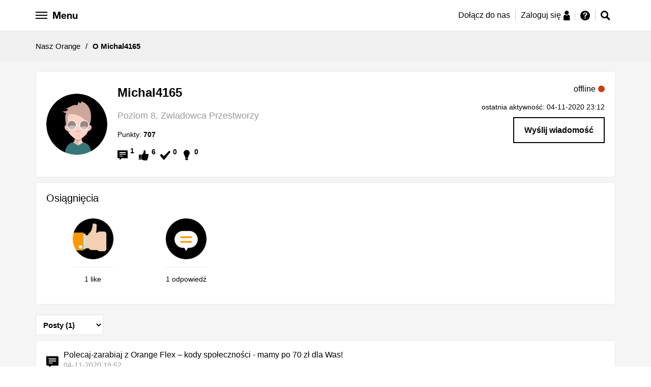

--- FILE ---
content_type: text/html;charset=UTF-8
request_url: https://nasz.orange.pl/t5/user/viewprofilepage/user-id/193808
body_size: 21930
content:
<!DOCTYPE html><html prefix="og: http://ogp.me/ns#" dir="ltr" lang="pl" class="no-js">
	<head>
	
	<title>
	O Michal4165 - Nasz Orange
</title>
	
	
	<meta name="google-site-verification" content="f12hCRkvMhT3warWon_tt9NF28K4V54Vda_prJc-I4E" />


	<link rel="icon" href="/t5/image/serverpage/avatar-name/m-avatar11/avatar-theme/candy/avatar-collection/M%C4%99%C5%BCczy%C5%BAni/avatar-display-size/favicon/version/2?xdesc=1.0"/>
	
	
	<meta content="Masz pytanie dotyczące usług, urządzeń, oferty Orange? A może masz pomysł, którym chcesz się podzielić? Dołącz do społeczności Nasz Orange, miejsca" name="description"/><meta content="width=device-width, initial-scale=1.0" name="viewport"/><meta content="text/html; charset=UTF-8" http-equiv="Content-Type"/><link href="https://nasz.orange.pl/t5/user/viewprofilepage/user-id/193808" rel="canonical"/>
	<meta content="128" property="og:image:width"/><meta content="https://nasz.orange.pl/t5/image/serverpage/avatar-name/m-avatar11/avatar-theme/candy/avatar-collection/M%C4%99%C5%BCczy%C5%BAni/avatar-display-size/profile/version/2?xdesc=1.0" property="og:image"/><meta content="profile" property="og:type"/><meta content="72" property="og:image:height"/><meta content="https://nasz.orange.pl/t5/user/viewprofilepage/user-id/193808" property="og:url"/><meta content="Michal4165" property="og:title"/><meta content="Michal4165" property="profile:username"/>
	
	
	
	    
            	<link href="/skins/2037884/d60ab08652ea508c211724e7b0d5ecf4/nopl.css" rel="stylesheet" type="text/css"/>
            
	

	
	
	
	
	<script src="https://code.jquery.com/jquery-3.2.1.min.js"
        integrity="sha256-hwg4gsxgFZhOsEEamdOYGBf13FyQuiTwlAQgxVSNgt4="
        crossorigin="anonymous"></script>


<script src="https://nasz.orange.pl/html/@D13BC6D52613A9966EBFC7648070BA21/assets/js/vendor/slick.min.js"></script>
<link href="https://nasz.orange.pl/html/@3A90D85642E66091E2880CA146E381EA/assets/forum-favicon.png" rel="icon">


<!-- Google Tag Manager -->
<script>(function(w,d,s,l,i){w[l]=w[l]||[];w[l].push({'gtm.start':
new Date().getTime(),event:'gtm.js'});var f=d.getElementsByTagName(s)[0],
j=d.createElement(s),dl=l!='dataLayer'?'&l='+l:'';j.async=true;j.src=
'https://www.googletagmanager.com/gtm.js?id='+i+dl;f.parentNode.insertBefore(j,f);
})(window,document,'script','dataLayer','GTM-KP7ZBK');</script>
<!-- End Google Tag Manager -->

<!-- Google Tag Manager -->
<script>(function(w,d,s,l,i){w[l]=w[l]||[];w[l].push({'gtm.start':
new Date().getTime(),event:'gtm.js'});var f=d.getElementsByTagName(s)[0],
j=d.createElement(s),dl=l!='dataLayer'?'&l='+l:'';j.async=true;j.src=
'https://www.googletagmanager.com/gtm.js?id='+i+dl;f.parentNode.insertBefore(j,f);
})(window,document,'script','dataLayer','GTM-P8S2VT');</script>
<!-- End Google Tag Manager -->



<script type="text/javascript" src="/t5/scripts/129B3FAC03679C8B82A528EDDD4E9DDC/lia-scripts-head-min.js"></script><script language="javascript" type="text/javascript">
<!--
LITHIUM.PrefetchData = {"Components":{},"commonResults":{}};
LITHIUM.DEBUG = false;
LITHIUM.CommunityJsonObject = {
  "Validation" : {
    "image.description" : {
      "min" : 0,
      "max" : 1000,
      "isoneof" : [ ],
      "type" : "string"
    },
    "tkb.toc_maximum_heading_level" : {
      "min" : 1,
      "max" : 6,
      "isoneof" : [ ],
      "type" : "integer"
    },
    "tkb.toc_heading_list_style" : {
      "min" : 0,
      "max" : 50,
      "isoneof" : [
        "disc",
        "circle",
        "square",
        "none"
      ],
      "type" : "string"
    },
    "blog.toc_maximum_heading_level" : {
      "min" : 1,
      "max" : 6,
      "isoneof" : [ ],
      "type" : "integer"
    },
    "tkb.toc_heading_indent" : {
      "min" : 5,
      "max" : 50,
      "isoneof" : [ ],
      "type" : "integer"
    },
    "blog.toc_heading_indent" : {
      "min" : 5,
      "max" : 50,
      "isoneof" : [ ],
      "type" : "integer"
    },
    "blog.toc_heading_list_style" : {
      "min" : 0,
      "max" : 50,
      "isoneof" : [
        "disc",
        "circle",
        "square",
        "none"
      ],
      "type" : "string"
    }
  },
  "User" : {
    "settings" : {
      "imageupload.legal_file_extensions" : "*.jpg;*.JPG;*.jpeg;*.JPEG;*.gif;*.GIF;*.png;*.PNG;",
      "config.enable_avatar" : true,
      "integratedprofile.show_klout_score" : true,
      "layout.sort_view_by_last_post_date" : true,
      "layout.friendly_dates_enabled" : true,
      "profileplus.allow.anonymous.scorebox" : false,
      "tkb.message_sort_default" : "topicPublishDate",
      "layout.format_pattern_date" : "dd-MM-yyyy",
      "config.require_search_before_post" : "off",
      "isUserLinked" : false,
      "integratedprofile.cta_add_topics_dismissal_timestamp" : -1,
      "layout.message_body_image_max_size" : 1000,
      "profileplus.everyone" : false,
      "integratedprofile.cta_connect_wide_dismissal_timestamp" : -1,
      "blog.toc_maximum_heading_level" : "",
      "integratedprofile.hide_social_networks" : false,
      "blog.toc_heading_indent" : "",
      "contest.entries_per_page_num" : 20,
      "layout.messages_per_page_linear" : 10,
      "integratedprofile.cta_manage_topics_dismissal_timestamp" : -1,
      "profile.shared_profile_test_group" : false,
      "integratedprofile.cta_personalized_feed_dismissal_timestamp" : -1,
      "integratedprofile.curated_feed_size" : 10,
      "contest.one_kudo_per_contest" : false,
      "integratedprofile.enable_social_networks" : false,
      "integratedprofile.my_interests_dismissal_timestamp" : -1,
      "profile.language" : "pl",
      "layout.friendly_dates_max_age_days" : 365,
      "layout.threading_order" : "thread_descending",
      "blog.toc_heading_list_style" : "disc",
      "useRecService" : false,
      "layout.module_welcome" : "",
      "imageupload.max_uploaded_images_per_upload" : 100,
      "imageupload.max_uploaded_images_per_user" : 10000,
      "integratedprofile.connect_mode" : "",
      "tkb.toc_maximum_heading_level" : "",
      "tkb.toc_heading_list_style" : "disc",
      "sharedprofile.show_hovercard_score" : true,
      "config.search_before_post_scope" : "community",
      "tkb.toc_heading_indent" : "",
      "p13n.cta.recommendations_feed_dismissal_timestamp" : -1,
      "imageupload.max_file_size" : 10024,
      "layout.show_batch_checkboxes" : false,
      "integratedprofile.cta_connect_slim_dismissal_timestamp" : -1
    },
    "isAnonymous" : true,
    "policies" : {
      "image-upload.process-and-remove-exif-metadata" : true
    },
    "registered" : false,
    "emailRef" : "",
    "id" : -1,
    "login" : "Anonim"
  },
  "Server" : {
    "communityPrefix" : "/exhhy82953",
    "nodeChangeTimeStamp" : 1769039097884,
    "tapestryPrefix" : "/t5",
    "deviceMode" : "DESKTOP",
    "responsiveDeviceMode" : "DESKTOP",
    "membershipChangeTimeStamp" : "0",
    "version" : "25.12",
    "branch" : "25.12-release",
    "showTextKeys" : false
  },
  "Config" : {
    "phase" : "prod",
    "integratedprofile.cta.reprompt.delay" : 30,
    "profileplus.tracking" : {
      "profileplus.tracking.enable" : false,
      "profileplus.tracking.click.enable" : false,
      "profileplus.tracking.impression.enable" : false
    },
    "app.revision" : "2512231126-s6f44f032fc-b18",
    "navigation.manager.community.structure.limit" : "1000"
  },
  "Activity" : {
    "Results" : [ ]
  },
  "NodeContainer" : {
    "viewHref" : "https://nasz.orange.pl/t5/Top/ct-p/top",
    "description" : "",
    "id" : "top",
    "shortTitle" : "Top",
    "title" : "Top",
    "nodeType" : "category"
  },
  "Page" : {
    "skins" : [
      "nopl",
      "responsive_peak"
    ],
    "authUrls" : {
      "loginUrl" : "https://nasz.orange.pl/exhhy82953/plugins/common/feature/saml/doauth/redirect?PL=pl&rs=https%3A%2F%2Fnasz.orange.pl%2Ft5%2Fuser%2Fv2%2Fviewprofilepage%2Fuser-id%2F193808",
      "loginUrlNotRegistered" : "https://nasz.orange.pl/exhhy82953/plugins/common/feature/saml/doauth/redirect?PL=pl&redirectreason=notregistered&rs=https%3A%2F%2Fnasz.orange.pl%2Ft5%2Fuser%2Fv2%2Fviewprofilepage%2Fuser-id%2F193808",
      "loginUrlNotRegisteredDestTpl" : "https://nasz.orange.pl/exhhy82953/plugins/common/feature/saml/doauth/redirect?PL=pl&redirectreason=notregistered&rs=%7B%7BdestUrl%7D%7D"
    },
    "name" : "ViewProfilePage",
    "rtl" : false,
    "object" : {
      "viewHref" : "/t5/user/viewprofilepage/user-id/193808",
      "id" : 193808,
      "page" : "ViewProfilePage",
      "type" : "User",
      "login" : "Michal4165"
    }
  },
  "WebTracking" : {
    "Activities" : { },
    "path" : "Community:Nasz Orange"
  },
  "Feedback" : {
    "targeted" : { }
  },
  "Seo" : {
    "markerEscaping" : {
      "pathElement" : {
        "prefix" : "@",
        "match" : "^[0-9][0-9]$"
      },
      "enabled" : false
    }
  },
  "TopLevelNode" : {
    "viewHref" : "https://nasz.orange.pl/",
    "description" : "Masz pytanie dotyczące usług, urządzeń, oferty Orange? A może masz pomysł, którym chcesz się podzielić? Dołącz do społeczności Nasz Orange, miejsca gdzie możesz zadawać pytania, korzystać z gotowych rozwiązań i dzielić się pomysłami.",
    "id" : "exhhy82953",
    "shortTitle" : "Nasz Orange",
    "title" : "Nasz Orange",
    "nodeType" : "Community"
  },
  "Community" : {
    "viewHref" : "https://nasz.orange.pl/",
    "integratedprofile.lang_code" : "pl",
    "integratedprofile.country_code" : "US",
    "id" : "exhhy82953",
    "shortTitle" : "Nasz Orange",
    "title" : "Nasz Orange"
  },
  "CoreNode" : {
    "viewHref" : "https://nasz.orange.pl/",
    "settings" : { },
    "description" : "Masz pytanie dotyczące usług, urządzeń, oferty Orange? A może masz pomysł, którym chcesz się podzielić? Dołącz do społeczności Nasz Orange, miejsca gdzie możesz zadawać pytania, korzystać z gotowych rozwiązań i dzielić się pomysłami.",
    "id" : "exhhy82953",
    "shortTitle" : "Nasz Orange",
    "title" : "Nasz Orange",
    "nodeType" : "Community",
    "ancestors" : [ ]
  }
};
LITHIUM.Components.RENDER_URL = "/t5/util/componentrenderpage/component-id/#{component-id}?render_behavior=raw";
LITHIUM.Components.ORIGINAL_PAGE_NAME = 'user/v2/ViewProfilePage';
LITHIUM.Components.ORIGINAL_PAGE_ID = 'ViewProfilePage';
LITHIUM.Components.ORIGINAL_PAGE_CONTEXT = '[base64]';
LITHIUM.Css = {
  "BASE_DEFERRED_IMAGE" : "lia-deferred-image",
  "BASE_BUTTON" : "lia-button",
  "BASE_SPOILER_CONTAINER" : "lia-spoiler-container",
  "BASE_TABS_INACTIVE" : "lia-tabs-inactive",
  "BASE_TABS_ACTIVE" : "lia-tabs-active",
  "BASE_AJAX_REMOVE_HIGHLIGHT" : "lia-ajax-remove-highlight",
  "BASE_FEEDBACK_SCROLL_TO" : "lia-feedback-scroll-to",
  "BASE_FORM_FIELD_VALIDATING" : "lia-form-field-validating",
  "BASE_FORM_ERROR_TEXT" : "lia-form-error-text",
  "BASE_FEEDBACK_INLINE_ALERT" : "lia-panel-feedback-inline-alert",
  "BASE_BUTTON_OVERLAY" : "lia-button-overlay",
  "BASE_TABS_STANDARD" : "lia-tabs-standard",
  "BASE_AJAX_INDETERMINATE_LOADER_BAR" : "lia-ajax-indeterminate-loader-bar",
  "BASE_AJAX_SUCCESS_HIGHLIGHT" : "lia-ajax-success-highlight",
  "BASE_CONTENT" : "lia-content",
  "BASE_JS_HIDDEN" : "lia-js-hidden",
  "BASE_AJAX_LOADER_CONTENT_OVERLAY" : "lia-ajax-loader-content-overlay",
  "BASE_FORM_FIELD_SUCCESS" : "lia-form-field-success",
  "BASE_FORM_WARNING_TEXT" : "lia-form-warning-text",
  "BASE_FORM_FIELDSET_CONTENT_WRAPPER" : "lia-form-fieldset-content-wrapper",
  "BASE_AJAX_LOADER_OVERLAY_TYPE" : "lia-ajax-overlay-loader",
  "BASE_FORM_FIELD_ERROR" : "lia-form-field-error",
  "BASE_SPOILER_CONTENT" : "lia-spoiler-content",
  "BASE_FORM_SUBMITTING" : "lia-form-submitting",
  "BASE_EFFECT_HIGHLIGHT_START" : "lia-effect-highlight-start",
  "BASE_FORM_FIELD_ERROR_NO_FOCUS" : "lia-form-field-error-no-focus",
  "BASE_EFFECT_HIGHLIGHT_END" : "lia-effect-highlight-end",
  "BASE_SPOILER_LINK" : "lia-spoiler-link",
  "FACEBOOK_LOGOUT" : "lia-component-users-action-logout",
  "BASE_DISABLED" : "lia-link-disabled",
  "FACEBOOK_SWITCH_USER" : "lia-component-admin-action-switch-user",
  "BASE_FORM_FIELD_WARNING" : "lia-form-field-warning",
  "BASE_AJAX_LOADER_FEEDBACK" : "lia-ajax-loader-feedback",
  "BASE_AJAX_LOADER_OVERLAY" : "lia-ajax-loader-overlay",
  "BASE_LAZY_LOAD" : "lia-lazy-load"
};
(function() { if (!window.LITHIUM_SPOILER_CRITICAL_LOADED) { window.LITHIUM_SPOILER_CRITICAL_LOADED = true; window.LITHIUM_SPOILER_CRITICAL_HANDLER = function(e) { if (!window.LITHIUM_SPOILER_CRITICAL_LOADED) return; if (e.target.classList.contains('lia-spoiler-link')) { var container = e.target.closest('.lia-spoiler-container'); if (container) { var content = container.querySelector('.lia-spoiler-content'); if (content) { if (e.target.classList.contains('open')) { content.style.display = 'none'; e.target.classList.remove('open'); } else { content.style.display = 'block'; e.target.classList.add('open'); } } e.preventDefault(); return false; } } }; document.addEventListener('click', window.LITHIUM_SPOILER_CRITICAL_HANDLER, true); } })();
LITHIUM.noConflict = true;
LITHIUM.useCheckOnline = false;
LITHIUM.RenderedScripts = [
  "jquery.iframe-transport.js",
  "Cache.js",
  "ActiveCast3.js",
  "DataHandler.js",
  "jquery.ui.resizable.js",
  "NoConflict.js",
  "AjaxFeedback.js",
  "Throttle.js",
  "jquery.clone-position-1.0.js",
  "Globals.js",
  "HelpIcon.js",
  "jquery.tmpl-1.1.1.js",
  "jquery.delayToggle-1.0.js",
  "jquery.ui.widget.js",
  "SearchAutoCompleteToggle.js",
  "jquery.ui.draggable.js",
  "jquery.ui.core.js",
  "jquery.effects.core.js",
  "jquery.json-2.6.0.js",
  "jquery.ui.mouse.js",
  "PolyfillsAll.js",
  "jquery.ui.position.js",
  "DeferredImages.js",
  "json2.js",
  "Loader.js",
  "ElementMethods.js",
  "ForceLithiumJQuery.js",
  "LiModernizr.js",
  "Events.js",
  "Video.js",
  "jquery.effects.slide.js",
  "jquery.function-utils-1.0.js",
  "jquery.ui.dialog.js",
  "jquery.viewport-1.0.js",
  "InformationBox.js",
  "Tooltip.js",
  "ElementQueries.js",
  "jquery.scrollTo.js",
  "SpoilerToggle.js",
  "jquery.hoverIntent-r6.js",
  "AjaxSupport.js",
  "jquery.lithium-selector-extensions.js",
  "jquery.position-toggle-1.0.js",
  "prism.js",
  "Forms.js",
  "jquery.blockui.js",
  "UserBadges.js",
  "jquery.placeholder-2.0.7.js",
  "jquery.appear-1.1.1.js",
  "Placeholder.js",
  "Auth.js",
  "ResizeSensor.js",
  "jquery.css-data-1.0.js",
  "Namespace.js",
  "Link.js",
  "jquery.tools.tooltip-1.2.6.js",
  "Sandbox.js",
  "jquery.js",
  "jquery.fileupload.js",
  "Lithium.js",
  "AutoComplete.js",
  "Text.js",
  "Components.js",
  "SearchForm.js",
  "PartialRenderProxy.js",
  "jquery.iframe-shim-1.0.js",
  "jquery.ajax-cache-response-1.0.js",
  "jquery.autocomplete.js"
];// -->
</script><script type="text/javascript" src="/t5/scripts/D60EB96AE5FF670ED274F16ABB044ABD/lia-scripts-head-min.js"></script></head>
	<body class="lia-user-status-anonymous ViewProfilePage lia-body" id="lia-body">
	
	
	<div id="FE7-175-2" class="ServiceNodeInfoHeader">
</div>
	
	
	
	

	<div class="lia-page">
		<center>
			
				
					
	
	<div class="MinimumWidthContainer">
		<div class="min-width-wrapper">
			<div class="min-width">		
				
						<div class="lia-content">
                            
							
							
							
		
	<div class="lia-quilt lia-quilt-view-profile-page lia-quilt-layout-orange-profile-view lia-top-quilt lia-anonymous-viewing-other">
	<div class="lia-quilt-row lia-quilt-row-header">
		<div class="lia-quilt-column lia-quilt-column-24 lia-quilt-column-single lia-quilt-column-common-header">
			<div class="lia-quilt-column-alley lia-quilt-column-alley-single">
	
		
			<div class="lia-quilt lia-quilt-header lia-quilt-layout-header lia-component-quilt-header">
	<div class="lia-quilt-row lia-quilt-row-header-top">
		<div class="lia-quilt-column lia-quilt-column-24 lia-quilt-column-single lia-quilt-column-header-top">
			<div class="lia-quilt-column-alley lia-quilt-column-alley-single">
	
		
			
    
	<ul role="list" id="list" class="lia-list-standard-inline UserNavigation lia-component-common-widget-user-navigation">
	
		
	
		
			
		
			
		
			
		
			<li role="listitem"><a class="lia-link-navigation registration-link lia-component-users-action-registration" rel="nofollow" id="registrationPageV2" href="https://www.orange.pl/rejestracja.phtml?PL=pl&amp;rs=https%3A%2F%2Fnasz.orange.pl%2Ft5%2Fuser%2Fviewprofilepage%2Fuser-id%2F193808">Zarejestruj</a></li>
		
			<li aria-hidden="true"><span class="separator lia-component-common-widget-user-nav-separator-character">·</span></li>
		
			
		
			
		
			<li role="listitem"><a class="lia-link-navigation login-link lia-authentication-link lia-component-users-action-login" rel="nofollow" id="loginPageV2" href="https://nasz.orange.pl/exhhy82953/plugins/common/feature/saml/doauth/redirect?PL=pl&amp;rs=https%3A%2F%2Fnasz.orange.pl%2Ft5%2Fuser%2Fviewprofilepage%2Fuser-id%2F193808">Zaloguj</a></li>
		
			
		
			<li aria-hidden="true"><span class="separator lia-component-common-widget-user-nav-separator-character">·</span></li>
		
			
		
			
		
			<li role="listitem"><a class="lia-link-navigation faq-link lia-component-help-action-faq" id="faqPage" href="/t5/help/faqpage">Pomoc</a></li>
		
			
		
			
		
	
	

	
</ul>

		
			






<div id="opl-side-navigation" class="opl-side-navigation" data-js-module="modules/opl-side-navigation">

  <ul>

    <li>
      <a href="/">Strona główna</a>
    </li>

    <li class="dropdown">
      <div>Społeczność Nasz Orange</div>
      <ul>
       <li>
          <a href="/t5/Og%C5%82oszenia/Jak-za%C5%82o%C5%BCy%C4%87-nowy-temat-i-zasady-Nasz-Orange/td-p/45">
          <span class="g-icon g-icon--only g-icon--hint"></span>
          Zasady Nasz Orange
          </a>
        </li>
        <li>
          <a href="/t5/help/faqpage">
          <span class="g-icon g-icon--only g-icon--info"></span>
          Przewodnik po forum
          </a>
        </li>
        <li>
          <a href="/t5/Ogłoszenia/bd-p/Witamy_w_nasz_orange"><span class="g-icon g-icon--only g-icon--tube"></span>Ogłoszenia</a>
        </li>
        <li>
          <a href="/t5/O-spolecznosci/bd-p/O-spolecznosci"><span class="g-icon g-icon--only g-icon--about-social"></span>
            O społeczności
          </a>
        </li>
         <li><a href="/t5/Pomysly/idb-p/Nasz-Orange-Pomysly"><span class="g-icon g-icon--only g-icon--light-bulb"></span>Pomysły społeczności</a></li>
         <li><a href="/t5/OrangeTeam-news/bd-p/orangeteam-news"><span class="g-icon g-icon--only g-icon--messaging"></span>#OrangeTeam news</a></li>
      </ul>
    </li>


    <li class="dropdown">
      <div>Szukam oferty</div>
      <ul>
        <li>
          <a href="/t5/Zakup-nowej-oferty/bd-p/zakup-nowej-oferty"><span class="g-icon g-icon--only g-icon--basket"></span>Zakup
            nowej oferty</a>
        </li>
        <li>
          <a href="/t5/Przedłużenie-umowy/bd-p/przedluzenie-umowy"><span class="g-icon g-icon--only g-icon--edit"></span>Przedłużenie
            umowy</a>
        </li>
        <li>
          <a href="/t5/Oferta-na-kartę/bd-p/oferta-na-karte"><span class="g-icon g-icon--only g-icon--sim"></span>Oferta na kartę</a>
        </li>
        <li>
          <a href="/t5/Oferty-polecane-przez/bd-p/oferty-polecane-przez-spolecznosc"><span
                    class="g-icon g-icon--only g-icon--social-group"></span>Oferty polecane przez Społeczność</a>
        </li>
        <li>
          <a href="/t5/Zakup-urzadzenia/bd-p/urzadzenia"><span class="g-icon g-icon--only g-icon--device-smartphone"></span>Zakup urządzenia</a>
        </li>
        <li>
          <a href="/t5/Inne/bd-p/inne"><span class="g-icon g-icon--only g-icon--hint"></span>Inne</a>
        </li>
      </ul>
    </li>

    <li class="dropdown">
      <div>Moje usługi</div>
      <ul>
        <li>
          <a href="/t5/Na-karte/bd-p/Na-karte"><span class="g-icon g-icon--only g-icon--sim"></span>Na kartę</a>
        </li>
        <li>
          <a href="/t5/Orange-Flex/bd-p/orange-flex"><span class="g-icon g-icon--only g-icon--hash"></span>Orange Flex</a>
        </li>
        <li>
          <a href="/t5/Abonament/bd-p/Abonament"><span class="g-icon g-icon--only g-icon--device-smartphone"></span>Abonament</a>
        </li>
        <li>
          <a href="/t5/Swiatlowod-i-Neostrada/bd-p/Swiatlowod-i-Neostrada"><span
                    class="g-icon g-icon--only g-icon--internet-lines"></span>Internet domowy</a>
        </li>
        <li>
          <a href="/t5/Gry-online/bd-p/gryonline"><span class="g-icon g-icon--only g-icon--games"></span>Gry online</a>
        </li>
        <li>
          <a href="/t5/Telewizja/bd-p/Telewizja"><span class="g-icon g-icon--only g-icon--orange-tv"></span>Telewizja</a>
        </li>
        <li>
          <a href="/t5/Inna-oferta/bd-p/Inna-oferta"><span class="g-icon g-icon--only g-icon--phone-data"></span>Inna oferta</a>
        </li>
        <li>
          <a href="/t5/Siec-i-dostepnosc-uslug/bd-p/Siec-i-dostepnosc-uslug"><span
                    class="g-icon g-icon--only g-icon--network-coverage"></span>Sieć i dostępność usług</a>
        </li>
        <li>
          <a href="/t5/Moj-Orange/bd-p/Moj-Orange"><span class="g-icon g-icon--only g-icon--naszorange"></span>Konto Mój
            Orange</a>
        </li>
      </ul>
    </li>

    <li class="dropdown">
      <div>Urządzenia</div>
      <ul>
        <li>
          <a href="/t5/Telefony-i-tablety/bd-p/Telefony_i_tablety"><span
                    class="g-icon g-icon--only g-icon--device-smartphone"></span>Telefony i tablety</a>
        </li>
        <li>
          <a href="/t5/Modemy-routery-i-inne/bd-p/Modemy_routery_i_inne"><span class="g-icon g-icon--only g-icon--router"></span>Modemy
            i routery</a>
        </li>
        <li>
          <a href="/t5/Pozostale-urzadzenia/bd-p/Pozostale_urzadzenia"><span
                    class="g-icon g-icon--only g-icon--other-devices"></span>Dekodery i inne</a>
        </li>
      </ul>
    </li>

    <li class="dropdown">
      <div>AMA</div>
      <ul>
        <li>
          <a href="/t5/AMA-informacje/bd-p/ama-informacje">
            <span class="g-icon g-icon--only g-icon--tube"></span>AMA - informacje
          </a>
        </li>

                  <li>
                    <a href="/t5/AMA-oferta-telewizyjna-2/bd-p/ama-oferta-telewizyjna-2">
                      <span class="g-icon g-icon--only g-icon--tv-package"></span>AMA - oferta telewizyjna 2
                    </a>
                  </li>
                  <li>
                    <a href="/t5/AMA-Cyberbezpieczeństwo-3/bd-p/ama-cyberbezpieczenstwo-3">
                      <span class="g-icon g-icon--only g-icon--shield"></span>AMA - Cyberbezpieczeństwo 3
                    </a>
                  </li>
                  <li>
                    <a href="/t5/AMA-roaming-w-Orange-2/bd-p/ama-roaming-w-orange-2">
                      <span class="g-icon g-icon--only g-icon--call-roaming"></span>AMA - roaming w Orange 2
                    </a>
                  </li>

        <li>
          <a href="/t5/AMA/ct-p/ama">
            <span class="g-icon g-icon--only g-icon--comments"></span>AMA - pokaż wszystkie
          </a>
        </li>
      </ul>
    </li>



    <li><a href="/t5/custom/page/page-id/HerosiOrange">Herosi Orange</a></li>
    <li><a href="/t5/tkb/communitypage">Baza wiedzy</a></li>
  </ul>
</div>

		
			<style>

    .hero-border--small:after {
        content: url('https://nasz.orange.pl/html/@A5296EA2CBC3B5D568A4A5CBE532AD76/assets/images/opl-hero-avatar-small.png');
        position: absolute;
        right: -3px;
        bottom: -5px;
    }
    .friend-border--small:after {
        content: url('https://nasz.orange.pl/html/@3F232CF54C3CAC4FE18E93B409B1A547/assets/images/opl-friend-avatar-small.png');
        position: absolute;
        right: -3px;
        bottom: -5px;
    }
      .hero-border-laurel--small {
      content: url('https://nasz.orange.pl/html/@816F6FF096824D4C113778FE5CA34BA3/assets/images/opl-hero-avatar-laurel.png');
      position: absolute;
      width: 36px;
      height: 33px;
      transform: translate(-7%, 0%);
    }
  .friend-border-laurel--small {
      content: url('https://nasz.orange.pl/html/@0BBBA56704645F14649F2E7D4330165C/assets/images/opl-friend-avatar-laurel.png');
      position: absolute;
      width: 36px;
      height: 33px;
      transform: translate(-7%, 0%);
    }
  .user-border-laurel--small {
      content: url('https://nasz.orange.pl/html/@65F25CA7D39AE010F905ADB286A99F22/assets/images/opl-user-avatar-laurel.png');
      position: absolute;
      width: 36px;
      height: 33px;
      transform: translate(-7%, 0%);
    }

</style>







<style>
    .opl-white-header-profile__avatar {
        background: #FFF url("/skins/images/B0966412EC095E6DDC8B28E9FB570674/responsive_peak/images/icon_anonymous_message.png") no-repeat center;
        background-size: cover;
    }
</style>

<div class="orange-header-height">
<div class="opl-white-header-container cf" data-js-module="modules/opl-white-header" data-js-options='{"isUserRegistered": true, "isMainPage": false, "isRedirected": false}'>

    <div class="lia-quilt-row-opl-header">

        <div class="row opl-white-header">

            <div class="opl-white-header--left">

                <button id="hamburger" class="opl-white-header__hamburger hamburger hamburger--arrow" type="button">

                    <span class="hamburger-box">
                        <span class="hamburger-inner"></span>
                        <span class="hamburger-label opl-hidden-xs">Menu</span>
                    </span>

                </button>

            </div>

            <div class="opl-white-header--right">


                    <div class="opl-white-header__login">
                        <ul>
                            <li class="opl-hidden-xs">
                                <a href="https://www.orange.pl/rejestracja.phtml?PL=pl&top=reg1&rs=https%3A%2F%2Fnasz.orange.pl%2F">Dołącz do nas</a>
                            </li>
                            <li>
                                <a href="https://nasz.orange.pl/exhhy82953/plugins/common/feature/saml/doauth/redirect?PL=pl&top=log2&rs=https%3A%2F%2Fnasz.orange.pl%2F">
                                    <span>Zaloguj się</span>
                                    <span class="g-icon g-icon--only g-icon--person"></span>
                                </a>
                            </li>
                            <li>
                                <a href="https://nasz.orange.pl/t5/help/faqpage">
                                    <span class="g-icon g-icon--only g-icon--hint" title="Pomoc"></span>
                                </a>
                            </li>
                        </ul>
                    </div>

                    <div class="opl-white-header__icons">

                        <ul>
                            <!--<li><a href="javascript:void(0)" class="opl-help-button"><span class="g-icon g-icon--only g-icon--hint"></span></a></li>-->
                                <li><a href="javascript:void(0)" class="opl-search-bar-icon"><span class="g-icon g-icon--only g-icon--search"></span></a></li>
                        </ul>

                    </div>



            </div>

            <div class="opl-options-menu opl-menu-border">

                <ul>
                    <li><a href="/t5/user/viewprofilepage/user-id/-1">Profil</a></li>
                    <li><a href="/t5/user/myprofilepage/tab/personal-profile">Moje ustawienia</a></li>
                    <li><a href="/t5/user/myprofilepage/tab/user-subscriptions">Obserwowane tematy</a></li>
                    <li><a href="/t5/help/faqpage">Pomoc</a></li>
                    <li><a rel="nofollow" href="https://nasz.orange.pl/exhhy82953/plugins/common/feature/saml/dologout/redirect">Wyloguj</a></li>
                </ul>

            </div>

        </div>

    </div>
</div>
</div>
<div class="opl-white-header-search-bar cf" data-js-module="modules/opl-search-bar">

    <div class="lia-quilt-row-opl-header">

        <div class="row">
            <div class="opl-search">

                <input class="opl-search-bar-input" type="text" placeholder="Wpisz czego szukasz ...">
                <button class="opl-search-bar-button"><span class="g-icon g-icon--only g-icon--search"></span></button>

            </div>
        </div>

    </div>

</div>

		
			




<style>
.opl-hero-container {
  background: #333 url("/html/assets/03122025_przy_choince.jpg") no-repeat;
  background-size: cover;
  background-position: center;
  height: 360px;
}

@media only screen and (min-width: 768px) {
.opl-hero-container {
  background: #333 url("/html/assets/03122025_przy_choince.jpg") no-repeat;
  background-size: cover;
  background-position: top center;
  height: 480px;
  }
}
</style>




		
			
    <div class="opl-breadcrumbs cf">

        <div class="lia-quilt-row-opl-global">
            <ul>
                <li>
                        <a href="https://nasz.orange.pl/">Nasz Orange</a>
                </li>
                    <li>
                        <span>/</span>
                    </li>
                <li>
                        <span><b>O Michal4165</b></span>
                </li>
            </ul>
        </div>

    </div>


		
	
	
</div>
		</div>
	</div><div class="lia-quilt-row lia-quilt-row-main-header">
		<div class="lia-quilt-column lia-quilt-column-16 lia-quilt-column-left lia-quilt-column-header-left lia-mark-empty">
			
		</div><div class="lia-quilt-column lia-quilt-column-08 lia-quilt-column-right lia-quilt-column-header-right lia-mark-empty">
			
		</div>
	</div><div class="lia-quilt-row lia-quilt-row-hero">
		<div class="lia-quilt-column lia-quilt-column-24 lia-quilt-column-single lia-quilt-column-hero-content">
			<div class="lia-quilt-column-alley lia-quilt-column-alley-single">
	
		
			<div class="lia-quilt lia-quilt-view-profile-hero lia-quilt-layout-profile-hero lia-component-quilt-view-profile-hero">
	<div class="lia-quilt-row lia-quilt-row-profile-hero-row">
		<div class="lia-quilt-column lia-quilt-column-07 lia-quilt-column-left lia-quilt-column-profile-hero-left">
			<div class="lia-quilt-column-alley lia-quilt-column-alley-left">
	
		
			
			<div class="lia-user-registration-date lia-component-registration-date">
				<span class="lia-registration-date-title">od </span><span class="DateTime lia-component-common-widget-date">
    

	
		
		
		<span class="local-date">‎04-11-2020</span>
	
	

	
	
	
	
	
	
	
	
	
	
	
	
</span>
			</div>
		
		
			
			<div class="lia-user-online lia-component-user-online">
				<div class="UserOnline">
	
			
				<span class="lia-img-offline lia-fa-offline lia-fa" title="Użytkownik jest offline" aria-label="Użytkownik jest offline" role="img" id="display_0"></span>
				<span class="offline">
					<span class="DateTime">
    

	
		
		
		<span class="local-date">‎04-11-2020</span>
	
	

	
	
	
	
	
	
	
	
	
	
	
	
</span>
				</span>
				
			
		
</div>
			</div>
		
		
			
		
	
	
</div>
		</div><div class="lia-quilt-column lia-quilt-column-10 lia-quilt-column-inner lia-quilt-column-profile-hero-center">
			<div class="lia-quilt-column-alley lia-quilt-column-alley-inner">
	
		<div class="lia-profile-hero-user">
			
		
			
            <div class="lia-profile-hero-avatar-wrapper lia-component-user-avatar-hero">
                <div class="UserAvatar lia-user-avatar lia-component-common-widget-user-avatar">
	
			
				<span class="UserAvatar lia-link-navigation lia-link-disabled" aria-disabled="true" target="_self" id="link_1"><img class="lia-user-avatar-profile" title="Michal4165" alt="Michal4165" id="display" src="/t5/image/serverpage/avatar-name/m-avatar11/avatar-theme/candy/avatar-collection/M%C4%99%C5%BCczy%C5%BAni/avatar-display-size/profile/version/2?xdesc=1.0"/>
					
				</span>
				
			
		
</div>
            </div>
		
		
			<div class="lia-user-name lia-component-users-widget-profile-user-name">
        
	

	
			<span class="UserName lia-user-name lia-user-rank-Poziom-8--Zwiadowca-Przestworzy">
				
		
		
			<span class="lia-link-navigation lia-page-link lia-link-disabled lia-user-name-link" style="" target="_self" aria-disabled="true" itemprop="url" id="link"><span class="">Michal4165</span></span>
		
		
		
		
		
		
		
		
	
			</span>
		

    </div>
		
			
			<div class="lia-user-rank lia-component-user-rank">
				Poziom 8, Zwiadowca Przestworzy
			</div>
		
		
			
            <div class="lia-profile-about-me lia-component-user-about-me">
                
	

            </div>
        
		
	
		</div>
	
	
</div>
		</div><div class="lia-quilt-column lia-quilt-column-07 lia-quilt-column-right lia-quilt-column-profile-hero-right">
			<div class="lia-quilt-column-alley lia-quilt-column-alley-right lia-mark-empty">
	
		
			
		    
		
		
	
	
</div>
		</div>
	</div>
</div>
		
	
	
</div>
		</div>
	</div><div class="lia-quilt-row lia-quilt-row-sub-header">
		<div class="lia-quilt-column lia-quilt-column-22 lia-quilt-column-left lia-quilt-column-sub-header-left lia-mark-empty">
			
		</div><div class="lia-quilt-column lia-quilt-column-02 lia-quilt-column-right lia-quilt-column-sub-header-right lia-mark-empty">
			
		</div>
	</div><div class="lia-quilt-row lia-quilt-row-sub-hero">
		<div class="lia-quilt-column lia-quilt-column-24 lia-quilt-column-single lia-quilt-column-sub-hero-content">
			<div class="lia-quilt-column-alley lia-quilt-column-alley-single">
	
		
			<div class="lia-quilt lia-quilt-user-profile-statistics lia-quilt-layout-single-row-full lia-component-quilt-user-profile-statistics">
	<div class="lia-quilt-row lia-quilt-row-main">
		<div class="lia-quilt-column lia-quilt-column-24 lia-quilt-column-single lia-quilt-column-main-content">
			<div class="lia-quilt-column-alley lia-quilt-column-alley-single">
	
		
			
    <div class="UserSingleStatistic lia-statistic-net_overall_posts lia-component-users-widget-single-statistic">
        <div aria-hidden="true" class="lia-statistic-icon">
        </div>
        <div class="lia-statistic-text">
            <div class="lia-statistic-value">
                1
            </div>

            <div class="lia-statistic-title">
                Post
            </div>
        </div>
    </div>

		
			
    <div class="UserSingleStatistic lia-statistic-net_kudos_weight_received lia-component-users-widget-single-statistic">
        <div aria-hidden="true" class="lia-statistic-icon">
        </div>
        <div class="lia-statistic-text">
            <div class="lia-statistic-value">
                6
            </div>

            <div class="lia-statistic-title">
                Kudo
            </div>
        </div>
    </div>

		
			
    <div class="UserSingleStatistic lia-statistic-net_accepted_solutions lia-component-users-widget-single-statistic">
        <div aria-hidden="true" class="lia-statistic-icon">
        </div>
        <div class="lia-statistic-text">
            <div class="lia-statistic-value">
                0
            </div>

            <div class="lia-statistic-title">
                Rozwiązania
            </div>
        </div>
    </div>

		
	
	
</div>
		</div>
	</div>
</div>
		
			<div class="lia-user-badge-list lia-component-badges-widget-user-badges-list" id="userBadgesListV11">
	<div class="lia-quilt-row lia-quilt-row-standard lia-badge-list">
	
		
            
	<div class="lia-user-badge-display">
		<span class="lia-link-navigation lia-link-disabled" aria-disabled="true" id="link_0"><img title="1 like" alt="1 like" tabindex="0" id="display_1" src="/html/@03F22A95E34AAF27A4F1F6AD96286F04/badge_icons/like-1.png"/></span>
		<div class="lia-user-badge-attributes">
			
			
			
		</div>
	</div>

	
	
	
	

		
            
	<div class="lia-user-badge-display">
		<span class="lia-link-navigation lia-link-disabled" aria-disabled="true" id="link_2"><img title="1 odpowiedź" alt="1 odpowiedź" tabindex="0" id="display_2" src="/html/@99E7AF074408CB84A9A84E9619FC5F57/badge_icons/odpowiedz-1.png"/></span>
		<div class="lia-user-badge-attributes">
			
			
			
		</div>
	</div>

	
	
	
	

		
	
</div>
	<div class="lia-view-all"><a class="lia-link-navigation" id="link_3" href="/t5/badges/userbadgespage/user-id/193808/page/1">Wyświetl wszystkie</a></div>
</div>
		
	
	
</div>
		</div>
	</div><div class="lia-quilt-row lia-quilt-row-search">
		<div class="lia-quilt-column lia-quilt-column-24 lia-quilt-column-single lia-quilt-column-search-content">
			<div class="lia-quilt-column-alley lia-quilt-column-alley-single">
	
		
			<div id="lia-searchformV32" class="SearchForm lia-search-form-wrapper lia-mode-default lia-component-common-widget-search-form">
	

	
		<div class="lia-inline-ajax-feedback">
			<div class="AjaxFeedback" id="ajaxfeedback"></div>
			
	

	

		</div>

	

	
		<div id="searchautocompletetoggle">	
	
		

	
		<div class="lia-inline-ajax-feedback">
			<div class="AjaxFeedback" id="ajaxfeedback_0"></div>
			
	

	

		</div>

	

	
			
            <form enctype="multipart/form-data" class="lia-form lia-form-inline SearchForm" action="https://nasz.orange.pl/t5/user/v2/viewprofilepage.searchformv32.form.form" method="post" id="form" name="form"><div class="t-invisible"><input value="user-id/193808" name="t:ac" type="hidden"></input><input value="search/contributions/page" name="t:cp" type="hidden"></input><input value="[base64]." name="lia-form-context" type="hidden"></input><input value="ViewProfilePage:user-id/193808:searchformv32.form:" name="liaFormContentKey" type="hidden"></input><input value="5DI9GWMef1Esyz275vuiiOExwpQ=:H4sIAAAAAAAAALVSTU7CQBR+krAixkj0BrptjcpCMSbERGKCSmxcm+kwlGrbqTOvFDYexRMYL8HCnXfwAG5dubDtFKxgYgu4mrzvm3w/M+/pHcphHQ4kI4L2dMo9FLYZoM09qbeJxQ4V0+XC7e/tamqyBPEChwgbh1JAjQtLIz6hPaYh8ZlEMaxplAvm2KZmEsm0hhmBhOKpzZzOlsEw8LevR5W3zZfPEqy0oJIYc+eCuAyh2rolfaI7xLN0I8rjWfWBj7CuzJvf5osmbxRN3hacMimNwHRtKSOr0XNnv/vx+FoCGPjhMRzljhNLYHrEt9kA5T08ACCsKvREoYuqxqLl8BLO84q4UcMITcG49y/QOGs1pYyESl5p6V6qwRW086rinVmoxMZsiZud/zBUTc6gmVc4kExkJafmcYG1GM9+wfIsCkf2OP54hal5EjnG54z8h0XhjfcF7wQUs5Kz0GTjU2rOjc/llTT4Au07pDOcBQAA" name="t:formdata" type="hidden"></input></div>
	
	

	

	

	
		<div class="lia-inline-ajax-feedback">
			<div class="AjaxFeedback" id="feedback"></div>
			
	

	

		</div>

	

	

	

	


	
	<input value="cg6wx9c28G9aCcEgByG5rIp5wokkV5jNwqOmmtorgWA." name="lia-action-token" type="hidden"></input>
	
	<input value="form" id="form_UIDform" name="form_UID" type="hidden"></input>
	<input value="" id="form_instance_keyform" name="form_instance_key" type="hidden"></input>
	
                

                
                    
                        <span class="lia-search-granularity-wrapper">
                            <select title="Szczegółowość wyszukiwania" class="lia-search-form-granularity search-granularity" aria-label="Szczegółowość wyszukiwania" id="searchGranularity" name="searchGranularity"><option title="Cała społeczność" value="exhhy82953|community">Cała społeczność</option><option title="Baza wiedzy" value="tkb|tkb">Baza wiedzy</option><option title="Michal4165" selected="selected" value="193808|authorMessages">Michal4165</option><option title="Użytkownicy" value="user|user">Użytkownicy</option></select>
                        </span>
                    
                

                <span class="lia-search-input-wrapper">
                    <span class="lia-search-input-field">
                        <span class="lia-button-wrapper lia-button-wrapper-secondary lia-button-wrapper-searchForm-action"><input value="searchForm" name="submitContextX" type="hidden"></input><input class="lia-button lia-button-secondary lia-button-searchForm-action" value="Szukaj" id="submitContext" name="submitContext" type="submit"></input></span>

                        <input placeholder="Przeszukaj całą zawartość" aria-label="Wyszukaj" title="Wyszukaj" class="lia-form-type-text lia-autocomplete-input search-input lia-search-input-message" value="" id="messageSearchField_0" name="messageSearchField" type="text"></input>
                        <input placeholder="Przeszukaj całą zawartość" aria-label="Wyszukaj" title="Wyszukaj" class="lia-form-type-text lia-autocomplete-input search-input lia-search-input-tkb-article lia-js-hidden" value="" id="messageSearchField_1" name="messageSearchField_0" type="text"></input>
                        

	
		<input placeholder="Przeszukaj całą zawartość" ng-non-bindable="" title="Wpisz pozycję lub nazwę użytkownika" class="lia-form-type-text UserSearchField lia-search-input-user search-input lia-js-hidden lia-autocomplete-input" aria-label="Wpisz pozycję lub nazwę użytkownika" value="" id="userSearchField" name="userSearchField" type="text"></input>
	

	


                        <input placeholder="Enter a keyword to search within the private messages" title="Wprowadź słowo kluczowe" class="lia-form-type-text NoteSearchField lia-search-input-note search-input lia-js-hidden lia-autocomplete-input" aria-label="Wprowadź słowo kluczowe" value="" id="noteSearchField_0" name="noteSearchField" type="text"></input>
						<input title="Wprowadź słowo kluczowe" class="lia-form-type-text ProductSearchField lia-search-input-product search-input lia-js-hidden lia-autocomplete-input" aria-label="Wprowadź słowo kluczowe" value="" id="productSearchField" name="productSearchField" type="text"></input>
                        <input class="lia-as-search-action-id" name="as-search-action-id" type="hidden"></input>
                    </span>
                </span>
                

                <span class="lia-cancel-search">anuluj</span>

                
            
</form>
		
			<div class="search-autocomplete-toggle-link lia-js-hidden">
				<span>
					<a class="lia-link-navigation auto-complete-toggle-on lia-link-ticket-post-action lia-component-search-action-enable-auto-complete" data-lia-action-token="tFpkOGPsN-VZI4NQ4dzmu4zWkuDeTOJ0y2vECaXxolc." rel="nofollow" id="enableAutoComplete" href="https://nasz.orange.pl/t5/user/v2/viewprofilepage.enableautocomplete:enableautocomplete?t:ac=user-id/193808&amp;t:cp=action/contributions/searchactions">Włącz sugestie</a>					
					<span class="HelpIcon">
	<a class="lia-link-navigation help-icon lia-tooltip-trigger" role="button" aria-label="Ikona pomocy" id="link_4" href="#"><span class="lia-img-icon-help lia-fa-icon lia-fa-help lia-fa" alt="Autopodpowiadanie umożliwia szybkie zawężenie wyników wyszukiwania poprzez sugerowanie ewentualnych dopasowań podczas pisania." aria-label="Ikona pomocy" role="img" id="display_3"></span></a><div role="alertdialog" class="lia-content lia-tooltip-pos-bottom-left lia-panel-tooltip-wrapper" id="link_5-tooltip-element"><div class="lia-tooltip-arrow"></div><div class="lia-panel-tooltip"><div class="content">Autopodpowiadanie umożliwia szybkie zawężenie wyników wyszukiwania poprzez sugerowanie ewentualnych dopasowań podczas pisania.</div></div></div>
</span>
				</span>
			</div>
		

	

	

	
	
	
</div>
		
	<div class="spell-check-showing-result">
		Pokazywanie wyników dla <span class="lia-link-navigation show-results-for-link lia-link-disabled" aria-disabled="true" id="showingResult"></span>
		

	</div>
	<div>
		
		<span class="spell-check-search-instead">
			Zamiast tego wyszukaj <a class="lia-link-navigation search-instead-for-link" rel="nofollow" id="searchInstead" href="#"></a>
		</span>

	</div>
	<div class="spell-check-do-you-mean lia-component-search-widget-spellcheck">
		Czy miało to oznaczać: <a class="lia-link-navigation do-you-mean-link" rel="nofollow" id="doYouMean" href="#"></a>
	</div>

	

	

	


	
</div>
		
			
		    
		
		
	
	
</div>
		</div>
	</div><div class="lia-quilt-row lia-quilt-row-feedback">
		<div class="lia-quilt-column lia-quilt-column-24 lia-quilt-column-single lia-quilt-column-feedback">
			<div class="lia-quilt-column-alley lia-quilt-column-alley-single">
	
		
			
	

	

		
			
        
        
	

	

    
		
	
	
</div>
		</div>
	</div><div class="lia-quilt-row lia-quilt-row-header-bottom">
		<div class="lia-quilt-column lia-quilt-column-24 lia-quilt-column-single lia-quilt-column-header-bottom lia-mark-empty">
			
		</div>
	</div>
</div>
		
	
	
</div>
		</div>
	</div><div class="lia-quilt-row lia-quilt-row-hero-wrapper">
		<div class="lia-quilt-column lia-quilt-column-24 lia-quilt-column-single lia-quilt-column-hero-content lia-mark-empty">
			
		</div>
	</div><div class="lia-quilt-row lia-quilt-row-sub-header">
		<div class="lia-quilt-column lia-quilt-column-18 lia-quilt-column-left lia-quilt-column-sub-header-left lia-mark-empty">
			
		</div><div class="lia-quilt-column lia-quilt-column-06 lia-quilt-column-right lia-quilt-column-sub-header-right lia-mark-empty">
			
		</div>
	</div><div class="lia-quilt-row lia-quilt-row-search">
		<div class="lia-quilt-column lia-quilt-column-24 lia-quilt-column-single lia-quilt-column-search-content lia-mark-empty">
			
		</div>
	</div><div class="lia-quilt-row lia-quilt-row-profile-main">
		<div class="lia-quilt-column lia-quilt-column-24 lia-quilt-column-single lia-quilt-column-main-content">
			<div class="lia-quilt-column-alley lia-quilt-column-alley-single">
	
		
			<style>

    .hero-border--big:after {
        content: url('https://nasz.orange.pl/html/@0061BFC249D2A76FA1C0ED25D1390286/assets/images/opl-hero-avatar.png');
        position: absolute;
        right:-5px;
        bottom: -8px;
    }
    .friend-border--big:after {
        content: url('https://nasz.orange.pl/html/@95BC490931133323D34B04C7BBD2864E/assets/images/opl-friend-avatar.png');
        position: absolute;
        right:-5px;
        bottom: -8px;
    }
    .hero-border-laurel--big:after {
        content: url('https://nasz.orange.pl/html/@816F6FF096824D4C113778FE5CA34BA3/assets/images/opl-hero-avatar-laurel.png');
        position: absolute;
        transform: scale(0.26);
        left: -213px;
        bottom: -205px;
    }
    .friend-border-laurel--big:after {
        content: url('https://nasz.orange.pl/html/@0BBBA56704645F14649F2E7D4330165C/assets/images/opl-friend-avatar-laurel.png');
        position: absolute;
        transform: scale(0.26);
        left: -213px;
        bottom: -205px;
    }
    .user-border-laurel--big:after {
        content: url('https://nasz.orange.pl/html/@65F25CA7D39AE010F905ADB286A99F22/assets/images/opl-user-avatar-laurel.png');
        position: absolute;
        transform: scale(0.78);
        left: -32px;
        bottom: -39px;
    }
</style>




<style>
    .opl-profile-user__avatar {
        background: #FFF url("https://nasz.orange.pl/t5/image/serverpage/avatar-name/m-avatar11/avatar-theme/candy/avatar-collection/M%C4%99%C5%BCczy%C5%BAni/avatar-display-size/profile/version/2?xdesc=1.0") no-repeat center;
        background-size: cover;
        position: relative;
    }
</style>

<div class="opl-profile">
    <div class="opl-profile__section opl-profile-user u-margin-top-md u-clearfix">

        <div class="lia-quilt-column lia-quilt-column-xs-24 lia-quilt-column-sm-12 lia-quilt-column-12 u-no-padding">
            <div class="opl-flex opl-flex--vertical">

                <div class="opl-profile-user__avatar "></div>


                <div class="opl-profile-user__info">

                    <div class="opl-profile-user__login">
                        <span>Michal4165</span>
                    </div>

                    <div class="opl-profile-user__level u-margin-top-sm">
                            <span style="color:#999999;">Poziom 8, Zwiadowca Przestworzy</span>
                    </div>

                    <div class="opl-profile-user__points u-margin-top-sm">
                        <span>Punkty: <span class="u-font-bold">707</span></span>
                    </div>

                    <div class="opl-profile-user__stats u-margin-top-sm">

                        <div class="opl-profile-user__stats--posts">
                            <span class="g-icon g-icon--only g-icon--message-article"></span>
                            <span class="opl-profile-user__stats--text">1</span>
                        </div>

                        <div class="opl-profile-user__stats--kudos">
                            <span class="g-icon g-icon--only g-icon--thumb-up"></span>
                            <span class="opl-profile-user__stats--text">6</span>
                        </div>

                        <div class="opl-profile-user__stats--solutions">
                            <span class="g-icon g-icon--only g-icon--tick"></span>
                            <span class="opl-profile-user__stats--text">0</span>
                        </div>

                        <div class="opl-profile-user__stats--ideas">
                            <span class="g-icon g-icon--only g-icon--bulb"></span>
                            <span class="opl-profile-user__stats--text">0</span>
                        </div>

                    </div>

                </div>

            </div>

        </div>

        <div class="lia-quilt-column lia-quilt-column-xs-24 lia-quilt-column-sm-12 lia-quilt-column-12 u-no-padding">

            <div class="opl-profile-user__status">

                <div class="opl-profile-user__online">

                        <span class="opl-profile-user__online--offline">offline</span>

                </div>

                <div class="opl-profile-user__status--activity u-margin-top-sm opl-hidden-xs">
                    <span class="opl-status-text">ostatnia aktywność: 04-11-2020 23:12</span>
                </div>

                <div class="opl-profile-user__status--message">
                    <a href="/t5/notes/privatenotespage/tab/compose/note-to-user-id/193808">Wyślij wiadomość</a>
                </div>

            </div>

        </div>

    </div>
</div>

<script src="https://nasz.orange.pl/html/@7BC77B8C6CBA0DE3AB21227A0D9A1E23/assets/js/vendor/tipso/tipso.min.js"></script>

<script>


    jQuery(".points-help").tipso({
        position: 'bottom',
        background: '#000',
        tooltipHover: true,
        width: '300',
        content: "<div id='user-profile-tooltip' class='opl-tooltip opl-tooltip--profile'>Premiowane aktywności sprawdzisz <a href='https://nasz.orange.pl/t5/O-spo%C5%82eczno%C5%9Bci/Nieziemska-podr%C3%B3%C5%BC-z-Nasz-Orange-zdobywanie-punkt%C3%B3w-poziom%C3%B3w-i/m-p/350332#M36632' target='_blank'>tutaj</a></div>"
    });

</script>

		
			
		
			




    <div class="opl-profile__section opl-profile__badges u-margin-top-sm u-clearfix">
        <div class="opl-loader"></div>
        <h3>Osiągnięcia</h3>
        <div class="opl-profile-badges" data-js-module="modules/opl-hero-badges">





                    <div class="opl-profile-badge">
                        <div class="opl-profile-badge__image" data-mh="badge">
                            <img class="opl-profile-badge__image--small" src="https://nasz.orange.pl/html/@03F22A95E34AAF27A4F1F6AD96286F04/badge_icons/like-1.png">
                        </div>
                        <div class="opl-profile-badge__title">

                            <p>1 like</p>

                        </div>
                    </div>
                    <div class="opl-profile-badge">
                        <div class="opl-profile-badge__image" data-mh="badge">
                            <img class="opl-profile-badge__image--small" src="https://nasz.orange.pl/html/@99E7AF074408CB84A9A84E9619FC5F57/badge_icons/odpowiedz-1.png">
                        </div>
                        <div class="opl-profile-badge__title">

                            <p>1 odpowiedź</p>

                        </div>
                    </div>

        </div>


    </div>


		
			
		
			
		
			




<div class="opl-profile-pagination u-margin-top-md u-clearfix">

    <div class="row">

        <div class="lia-quilt-column lia-quilt-column-xs-24 lia-quilt-column-sm-12 lia-quilt-column-12 u-no-padding">

            <div class="opl-profile-pagination__select">
                <select id="opl-hero-dropdown">
                        <option value="posts">Posty (1)</option>
                        <option value="kudos">Polubienia (6)</option>
                </select>
            </div>


        </div>


    </div>

</div>
    <div class="opl-hero-posts opl-hero-show">



                <div class="opl-profile-posts u-margin-top-sm u-clearfix">
                    <div class="opl-profile-post">

                        <div class="opl-profile-post__icon">
                            <span class="g-icon g-icon--only g-icon--message-article"></span>
                        </div>

                        <div class="opl-profile-post__content">

                            <div class="opl-profile-post__title">
                                <h4><a href="/t5/Oferty-polecane-przez/Polecaj-zarabiaj-z-Orange-Flex-kody-spo%C5%82eczno%C5%9Bci-mamy-po-70-z%C5%82/m-p/235266#M2241">Polecaj-zarabiaj z Orange Flex – kody społeczności - mamy po 70 zł dla Was!</a></h4>
                            </div>
                            <div class="opl-profile-post__date">
                                <p>04-11-2020 19:52</p>
                            </div>
                            <div class="opl-profile-post__body">
                                    <p>O to mój kodzik JOANNA1CSZ</p>
                            </div>

                            <ul class="opl-profile-post__labels">
                                <a href="https://nasz.orange.pl/t5/Oferty-polecane-przez/bd-p/oferty-polecane-przez-spolecznosc"><li>Oferty polecane przez Społeczność</li></a>
                            </ul>

                        </div>

                    </div>
                </div>


    </div>

    <div class="opl-hero-kudos opl-hero-hide">


                <div class="opl-profile-posts u-margin-top-sm u-clearfix">
                    <div class="opl-profile-post">

                        <div class="opl-profile-post__icon">
                            <span class="g-icon g-icon--only g-icon--thumb-up"></span>
                        </div>

                        <div class="opl-profile-post__content">

                            <div class="opl-profile-post__title">
                                <h4><a href="/t5/Oferty-polecane-przez/Polecaj-zarabiaj-z-Orange-Flex-kody-spo%C5%82eczno%C5%9Bci-mamy-po-70-z%C5%82/m-p/235266#M2241">Polecaj-zarabiaj z Orange Flex – kody społeczności - mamy po 70 zł dla Was!</a></h4>
                            </div>
                            <div class="opl-profile-post__date">
                                <p>04-11-2020 19:52</p>
                            </div>
                            <div class="opl-profile-post__body">
                                    <p>O to mój kodzik JOANNA1CSZ</p>
                            </div>

                            <ul class="opl-profile-post__labels">
                                <a href="https://nasz.orange.pl/t5/Oferty-polecane-przez/bd-p/oferty-polecane-przez-spolecznosc"><li>Oferty polecane przez Społeczność</li></a>
                            </ul>

                        </div>

                    </div>
                </div>

    </div>





<script>
    jQuery('#opl-hero-dropdown').on('change', function() {

        var $postsContainer = jQuery(".opl-hero-posts");
        var $kudosContainer = jQuery(".opl-hero-kudos");
        var $solutionsContainer = jQuery(".opl-hero-solutions");
        var $ideasContainer = jQuery(".opl-hero-ideas");
        var $likedIdeasContainer = jQuery(".opl-hero-liked-ideas");

        if (this.value === "posts") {
            $postsContainer.removeClass("opl-hero-hide").addClass("opl-hero-show");
            $kudosContainer.removeClass("opl-hero-show").addClass("opl-hero-hide");
            $solutionsContainer.removeClass("opl-hero-show").addClass("opl-hero-hide");
            $ideasContainer.removeClass("opl-hero-show").addClass("opl-hero-hide");
            $likedIdeasContainer.removeClass("opl-hero-show").addClass("opl-hero-hide");
        }
        else if (this.value === "kudos") {
            $postsContainer.removeClass("opl-hero-show").addClass("opl-hero-hide");
            $kudosContainer.removeClass("opl-hero-hide").addClass("opl-hero-show");
            $solutionsContainer.removeClass("opl-hero-show").addClass("opl-hero-hide");
            $ideasContainer.removeClass("opl-hero-show").addClass("opl-hero-hide");
            $likedIdeasContainer.removeClass("opl-hero-show").addClass("opl-hero-hide");
        }
        else if (this.value === "solutions") {
            $postsContainer.removeClass("opl-hero-show").addClass("opl-hero-hide");
            $kudosContainer.removeClass("opl-hero-show").addClass("opl-hero-hide");
            $solutionsContainer.removeClass("opl-hero-hide").addClass("opl-hero-show");
            $ideasContainer.removeClass("opl-hero-show").addClass("opl-hero-hide");
            $likedIdeasContainer.removeClass("opl-hero-show").addClass("opl-hero-hide");
        }
        else if (this.value === "ideas") {
            $postsContainer.removeClass("opl-hero-show").addClass("opl-hero-hide");
            $likedIdeasContainer.removeClass("opl-hero-show").addClass("opl-hero-hide");
            $kudosContainer.removeClass("opl-hero-show").addClass("opl-hero-hide");
            $solutionsContainer.removeClass("opl-hero-show").addClass("opl-hero-hide");
            $ideasContainer.removeClass("opl-hero-hide").addClass("opl-hero-show");
        }
        else if (this.value === "liked_ideas") {
            $postsContainer.removeClass("opl-hero-show").addClass("opl-hero-hide");
            $kudosContainer.removeClass("opl-hero-show").addClass("opl-hero-hide");
            $solutionsContainer.removeClass("opl-hero-show").addClass("opl-hero-hide");
            $ideasContainer.removeClass("opl-hero-show").addClass("opl-hero-hide");
            $likedIdeasContainer.removeClass("opl-hero-hide").addClass("opl-hero-show");
        }

    });
</script>

		
			
		
	
	
</div>
		</div>
	</div><div class="lia-quilt-row lia-quilt-row-footer">
		<div class="lia-quilt-column lia-quilt-column-24 lia-quilt-column-single lia-quilt-column-common-footer">
			<div class="lia-quilt-column-alley lia-quilt-column-alley-single">
	
		
			<div class="lia-quilt lia-quilt-footer lia-quilt-layout-footer lia-component-quilt-footer">
	<div class="lia-quilt-row lia-quilt-row-footer-top">
		<div class="lia-quilt-column lia-quilt-column-24 lia-quilt-column-single lia-quilt-column-footer-top lia-mark-empty">
			
		</div>
	</div><div class="lia-quilt-row lia-quilt-row-main">
		<div class="lia-quilt-column lia-quilt-column-24 lia-quilt-column-single lia-quilt-column-icons">
			<div class="lia-quilt-column-alley lia-quilt-column-alley-single lia-mark-empty">
	
		
			
		
	
	
</div>
		</div>
	</div><div class="lia-quilt-row lia-quilt-row-footer-bottom">
		<div class="lia-quilt-column lia-quilt-column-24 lia-quilt-column-single lia-quilt-column-footer-bottom">
			<div class="lia-quilt-column-alley lia-quilt-column-alley-single">
	
		
			<div class="footer-component">
    <footer class="opl-footer" role="contentinfo">
        <h2 class="u-acc-hide">Stopka</h2>
        <div id="first-footer-bar">
            <div class="l-full-row g-black1-bg u-padding-l-xl u-padding-top-l-xl">
                <div class="l-page-row">
                    <div id="fixer-for-first-footer-bar">
                        <div class="opl-footer-for-poc__box-wrapper">
                            <div class="opl-footer-for-poc__linksbox is-multicolumn u-small-margin-xl">
                                <h3 class="h6 u-margin-m linksColumnTitle">Na skróty</h3>
                                <ul class="list-of-tree-items multicolumn">
                                    <li>
                                        <a class="u-font-light"
                                           href="https://www.orange.pl/view/abonament-komorkowy?footerlink=true#przenoszenumer"
                                           style="text-decoration:none">Przenoszę numer</a>
                                    </li>
                                    <li>
                                        <a class="u-font-light"
                                           href="https://www.orange.pl/view/abonament-komorkowy?footerlink=true#przedluzamumowe"
                                           style="text-decoration:none">Przedłużam umowę</a>
                                    </li>
                                    <li>
                                        <a class="u-font-light"
                                           href="https://www.orange.pl/view/regulaminy_cenniki?footerlink=true"
                                           style="text-decoration:none">Regulaminy i cenniki</a>
                                    </li>
                                    <li>
                                        <a class="u-font-light"
                                           href="https://salony.orange.pl/?_ga=2.91124186.137881156.1555393363-1195887732.1543488637"
                                           style="text-decoration:none">Znajdź salon</a>
                                    </li>
                                    <li>
                                        <a class="u-font-light"
                                           href="https://www.orange.pl/view/mapazasiegu?_ga=2.91124186.137881156.1555393363-1195887732.1543488637"
                                           style="text-decoration:none">Sprawdź zasięg</a>
                                    </li>
                                    <li>
                                        <a class="u-font-light"
                                           href="https://www.orange.pl/view/polecajzarabiaj"
                                           style="text-decoration:none">Polecaj i zarabiaj</a>
                                    </li>
                                </ul>
                            </div>
                            <div class="opl-footer-for-poc__linksbox u-small-margin-top-l-xl">
                                <h3 class="h6 u-margin-m linksColumnTitle">Serwisy Orange</h3>
                                <ul class="list-of-tree-items">
                                    <li>
                                        <a class="u-font-light"
                                           href="http://www.hurt-orange.pl/?footerlink=true&amp;_ga=2.193459691.717229392.1520849204-267555380.1513253456"
                                           style="text-decoration:none">Dla operatorów</a>
                                    </li>
                                    <li>
                                        <a class="u-font-light" href="http://www.orange-ir.pl?footerlink=true"
                                           style="text-decoration:none">Dla inwestorów</a>
                                    </li>
                                    <li>
                                        <a class="u-font-light"
                                           href="http://biuroprasowe.orange.pl/?footerlink=true&amp;_ga=2.193459691.717229392.1520849204-267555380.1513253456"
                                           style="text-decoration:none">Dla Mediów</a>
                                    </li>
                                </ul>
                            </div>
                            <div class="opl-footer-for-poc__linksbox u-small-margin-top-l-xl">
                                <h3 class="h6 u-margin-m linksColumnTitle">Orange Polska</h3>
                                <ul class="list-of-tree-items">
                                    <li>
                                        <a class="u-font-light"
                                           href="https://www.orange.pl/orange_polska.phtml"
                                           style="text-decoration:none">O nas</a>
                                    </li>
                                    <li>
                                        <a class="u-font-light"
                                           href="https://www.orange.pl/view/kontakt?footerlink=true"
                                           style="text-decoration:none">Kontakt</a>
                                    </li>
                                    <li>
                                        <a class="u-font-light"
                                           href="https://orange.jobs/site/pl-home/?footerlink=true"
                                           style="text-decoration:none">Kariera</a>
                                    </li>
                                </ul>
                            </div>
                            <div class="opl-footer-for-poc__copyright">
                                <span style="font-size:13px; color:#999;">@ <script>document.write(new Date().getFullYear());</script> Orange Polska S.A.&nbsp;</span>
                                <span class="u-xsmall-block u-xsmall-padding-top-s" style="font-size:13px; color:#999;">Wszystkie prawa zastrzeżone.</span>
                            </div>
                        </div>
                    </div>
                </div>
            </div>
        </div>
        <div id="second-footer-bar">
            <div class="l-full-row g-gray9-bg">
                <div class="l-page-row">
                    <div class="opl-footer-for-poc__socialbox">
                        <ul class="opl-footer-for-poc__social">
                            <li class="u-inline-block">
                                <a class="opl-footer-for-poc__social-link" href="https://www.facebook.com/orangepolska">
                                    <span class="u-acc-hide" lang="en">FB</span>
                                    <span class="opl-footer-for-poc__social-icon g-icon--social-simple-fb g-icon g-icon--only"
                                          aria-hidden="true"></span>
                                </a>
                            </li>
                            <li class="u-inline-block">
                                <a class="opl-footer-for-poc__social-link"
                                   href="https://www.instagram.com/orange_polska/?hl=en">
                                    <span class="u-acc-hide" lang="en">Instagram</span>
                                    <span class="opl-footer-for-poc__social-icon g-icon--social-simple-instagram g-icon g-icon--only"
                                          aria-hidden="true"></span>
                                </a>
                            </li>
                            <li class="u-inline-block">
                                <a class="opl-footer-for-poc__social-link"
                                   href="https://www.linkedin.com/company/orangepolska/">
                                    <span class="u-acc-hide" lang="en">Linkedin</span>
                                    <span class="opl-footer-for-poc__social-icon g-icon--social-simple-linkedin-2 g-icon g-icon--only"
                                          aria-hidden="true"></span>
                                </a>
                            </li>
                            <li class="u-inline-block">
                                <a class="opl-footer-for-poc__social-link" href="http://www.youtube.com/orangepolska">
                                    <span class="u-acc-hide" lang="en">YT</span>
                                    <span class="opl-footer-for-poc__social-icon g-icon--social-simple-yt g-icon g-icon--only"
                                          aria-hidden="true"></span>
                                </a>
                            </li>
                            <li class="u-inline-block">
                                <a class="opl-footer-for-poc__social-link" href="http://twitter.com/orange_polska">
                                    <span class="u-acc-hide" lang="en">Twitter</span>
                                    <span class="opl-footer-for-poc__social-icon g-icon--social-simple-twitter g-icon g-icon--only"
                                          aria-hidden="true"></span>
                                </a>
                            </li>

                            <li class="opl-footer-for-poc__socialbox-hashicon u-inline-block">
                                <a class="opl-footer-for-poc__social-link" href="https://www.orange.pl/lp/siecnr1">
                                    <span class="u-acc-hide" lang="en">Sieć#1</span>
                                    <span class="opl-footer-for-poc__social-icon g-icon--siec-nr1-logo g-icon g-icon--only"
                                          aria-hidden="true"></span>
                                </a>
                            </li>
                        </ul>
                    </div>
                </div>
            </div>
            <div class="l-full-row g-black1-bg u-padding-l u-padding-top-l u-xsmall-padding-top-m u-xsmall-padding-m">
                <div class="l-page-row">
                    <div class="opl-footer-for-poc__menubox">
                        <div class="opl-footer-for-poc__box-wrapper"><h3 class="h6 u-acc-hide u-xsmall-hide">&nbsp;</h3>
                            <ul>
                                <li><a href="https://flex.orange.pl/">Orange Flex</a></li>
                                <li><a href="https://www.orange.pl/lp/siecnr1">Sieć#1</a></li>
                                <li><a href="https://www.orange.pl/odpowiedzialny-biznes.phtml?footerlink=true">Odpowiedzialny
                                    biznes</a></li>
                                <li><a href="https://www.orange.pl/razemwsieci">Razem w sieci</a></li>
                                <li>
                                    <a href="javascript:Didomi.preferences.show()">Zmień ustawienia cookies</a>
                                </li>
                                <li>
                                    <a href="https://cert.orange.pl/?footerlink=true&amp;_ga=2.33078520.717229392.1520849204-267555380.1513253456">Zgłoś
                                        niebezpieczne treści</a></li>
                                <li><a href="https://www.orange.pl/view/tlumacz-jezyka-migowego">Tłumacz języka
                                    migowego</a></li>
                                <li><a href="http://confort-plus.orange.com/index_pl">Confort+</a></li>
                                <li><a href="https://www.orange.pl/poradnik/ ">Poradnik Orange</a></li>
                                <li><a href="https://www.orange.pl/view/energia">Orange Energia</a></li>
                                <li><a href="https://www.orange.pl/view/komunikaty">Ważne komunikaty</a></li>
                                <li><a href="https://www.orange.pl/ocp/gear/fastlink/fast_link?link=LinkToMultiBox">MultiBox</a>
                                </li>
                                <li>
                                    <a href="https://www.orange.pl/ocp-http/PL/Binary2/1978292/regulaminserwisuorange_4002392365.pdf">Regulamin
                                        serwisu</a></li>
                                <li><a href="https://www.orange.pl/view/ogolne-warunki-zakupow">Warunki zakupów</a></li>
                                <li>
                                    <a href="https://www.orange.pl/ocp-http/PL/Binary2/1978292/politykaprywatnosci_4002392388.pdf?footerlink=true">Polityka
                                        prywatności</a></li>
                                <li><a href="https://www.orange.pl/mojedane?footerlink=true">Ochrona danych
                                    osobowych</a></li>
                                <li>
                                    <a href="http://www.nieruchomosci.orange.pl/?footerlink=true&amp;_ga=2.88595165.717229392.1520849204-267555380.1513253456">Nieruchomości
                                        Orange</a></li>
                                <li><a href="https://www.orange.pl/view/eng">Offers for foreigners</a></li>
                                <li><a href="https://www.orange.pl/view/popc">Inwestycje dofinansowane z UE</a></li>
                            </ul>
                        </div>
                    </div>
                </div>
            </div>
        </div>
    </footer>
</div>

<script type="text/javascript">
    window.gdprAppliesGlobally = true;
    (function () {
        function a(e) {
            if (!window.frames[e]) {
                if (document.body && document.body.firstChild) {
                    var t = document.body;
                    var n = document.createElement("iframe");
                    n.style.display = "none";
                    n.name = e;
                    n.title = e;
                    t.insertBefore(n, t.firstChild);
                } else {
                    setTimeout(function () {
                        a(e);
                    }, 5);
                }
            }
        }

        function e(n, r, o, c, s) {
            function e(e, t, n, a) {
                if (typeof n !== "function") {
                    return;
                }
                if (!window[r]) {
                    window[r] = [];
                }
                var i = false;
                if (s) {
                    i = s(e, t, n);
                }
                if (!i) {
                    window[r].push({command: e, parameter: t, callback: n, version: a});
                }
            }

            e.stub = true;

            function t(a) {
                if (!window[n] || window[n].stub !== true) {
                    return;
                }
                if (!a.data) {
                    return;
                }
                var i = typeof a.data === "string";
                var e;
                try {
                    e = i ? JSON.parse(a.data) : a.data;
                } catch (t) {
                    return;
                }
                if (e[o]) {
                    var r = e[o];
                    window[n](
                        r.command,
                        r.parameter,
                        function (e, t) {
                            var n = {};
                            n[c] = {returnValue: e, success: t, callId: r.callId};
                            a.source.postMessage(i ? JSON.stringify(n) : n, "*");
                        },
                        r.version
                    );
                }
            }

            if (typeof window[n] !== "function") {
                window[n] = e;
                if (window.addEventListener) {
                    window.addEventListener("message", t, false);
                } else {
                    window.attachEvent("onmessage", t);
                }
            }
        }

        e("__tcfapi", "__tcfapiBuffer", "__tcfapiCall", "__tcfapiReturn");
        a("__tcfapiLocator");
        (function (e) {
            var t = document.createElement("script");
            t.id = "spcloader";
            t.type = "text/javascript";
            t.async = true;
            t.src =
                "https://sdk.privacy-center.org/" +
                e +
                "/loader.js?target=" +
                document.location.hostname;
            t.charset = "utf-8";
            var n = document.getElementsByTagName("script")[0];
            n.parentNode.insertBefore(t, n);
        })("822d79f6-1894-42a0-88b0-807855abd2bf");
    })();
</script>

<script type="text/javascript" src="https://nasz.orange.pl/html/@1C74AE6EA2D7C9B24E37BF2031C9D8A1/assets/js/temp/custom-lithium.js"></script>

		
	
	
</div>
		</div>
	</div>
</div>
		
	
	
</div>
		</div>
	</div>
</div>

	
						</div>
					
			</div>								
		</div>
	</div>

				
			
		</center>
	</div>
	
	
	
	
	
<!-- Google Tag Manager (noscript) -->
<noscript><iframe src="https://www.googletagmanager.com/ns.html?id=GTM-KP7ZBK"
height="0" width="0" style="display:none;visibility:hidden"></iframe></noscript>
<!-- End Google Tag Manager (noscript) -->

<!-- Google Tag Manager (noscript) -->
<noscript><iframe src="https://www.googletagmanager.com/ns.html?id=GTM-P8S2VT"
height="0" width="0" style="display:none;visibility:hidden"></iframe></noscript>
<!-- End Google Tag Manager (noscript) -->

<!-- ClickTale Bottom part -->
<script type='text/javascript'>
    (function (win, doc) {
        var scriptElement, scrSrc;
        if (typeof (win.ClickTaleCreateDOMElement) != "function") {
            win.ClickTaleCreateDOMElement = function (tagName) {
                if (doc.createElementNS) {
                    return doc.createElementNS('http://www.w3.org/1999/xhtml', tagName);
                }
                return doc.createElement(tagName);
            }
        }
        win.WRInitTime = (new Date()).getTime();
        scriptElement = ClickTaleCreateDOMElement('script');
        scriptElement.type = "text/javascript";
        scrSrc = doc.location.protocol == 'https:' ? 'https://cdnssl.clicktale.net/' : 'http://cdn.clicktale.net/';
        scrSrc += 'www11/ptc/add73713-bc43-4087-ac90-1d3b5ae42fcc.js';
        scriptElement.src = scrSrc;
        doc.getElementsByTagName('body')[0].appendChild(scriptElement);
    })(window, document);
</script>
<!-- ClickTale end of Bottom part -->

<script>!function(p){function e(e){for(var r,t,n=e[0],o=e[1],u=e[2],l=0,i=[];l<n.length;l++)t=n[l],Object.prototype.hasOwnProperty.call(a,t)&&a[t]&&i.push(a[t][0]),a[t]=0;for(r in o)Object.prototype.hasOwnProperty.call(o,r)&&(p[r]=o[r]);for(s&&s(e);i.length;)i.shift()();return c.push.apply(c,u||[]),f()}function f(){for(var e,r=0;r<c.length;r++){for(var t=c[r],n=!0,o=1;o<t.length;o++){var u=t[o];0!==a[u]&&(n=!1)}n&&(c.splice(r--,1),e=l(l.s=t[0]))}return e}var t={},a={1:0},c=[];function l(e){if(t[e])return t[e].exports;var r=t[e]={i:e,l:!1,exports:{}};return p[e].call(r.exports,r,r.exports,l),r.l=!0,r.exports}l.m=p,l.c=t,l.d=function(e,r,t){l.o(e,r)||Object.defineProperty(e,r,{enumerable:!0,get:t})},l.r=function(e){"undefined"!=typeof Symbol&&Symbol.toStringTag&&Object.defineProperty(e,Symbol.toStringTag,{value:"Module"}),Object.defineProperty(e,"__esModule",{value:!0})},l.t=function(r,e){if(1&e&&(r=l(r)),8&e)return r;if(4&e&&"object"==typeof r&&r&&r.__esModule)return r;var t=Object.create(null);if(l.r(t),Object.defineProperty(t,"default",{enumerable:!0,value:r}),2&e&&"string"!=typeof r)for(var n in r)l.d(t,n,function(e){return r[e]}.bind(null,n));return t},l.n=function(e){var r=e&&e.__esModule?function(){return e.default}:function(){return e};return l.d(r,"a",r),r},l.o=function(e,r){return Object.prototype.hasOwnProperty.call(e,r)},l.p="/";var r=this["webpackJsonp@nopl/ui"]=this["webpackJsonp@nopl/ui"]||[],n=r.push.bind(r);r.push=e,r=r.slice();for(var o=0;o<r.length;o++)e(r[o]);var s=n;f()}([])</script>


<!-- inject:js -->
<script src="/html/assets/js/2.7b69db3e.chunk.js"></script>
<script src="/html/assets/js/main.c42138b1.chunk.js"></script>
<!-- endinject -->

<script type="text/javascript" src="/html/assets/js/vendor/require.js"
        data-main="/html/assets/js/main.js?version=9f2a79cc-567d-40da-b410-dc8ac78fe64e"></script>


	
	
	<script type="text/javascript">
	new Image().src = ["/","b","e","a","c","o","n","/","8","4","7","1","7","2","1","8","6","7","1","_","1","7","6","9","0","3","9","1","1","6","8","5","3",".","g","i","f"].join("");
</script>
<script type="text/javascript" src="/t5/scripts/5981C5F599D626E049A8A8B581505077/lia-scripts-common-min.js"></script><script type="text/javascript" src="/t5/scripts/EE0108E2CADC44EB441702E0D319DC5A/lia-scripts-body-min.js"></script><script language="javascript" type="text/javascript">
<!--
LITHIUM.Sandbox.restore();
LITHIUM.jQuery.fn.cssData.defaults = {"dataPrefix":"lia-js-data","pairDelimeter":"-","prefixDelimeter":"-"};
LITHIUM.CommunityJsonObject.User.policies['forums.action.message-view.batch-messages.allow'] = false;
LITHIUM.Form.resetFieldForFocusFound();
LITHIUM.UserBadges({"viewAllSelector":"lia-view-all","userBadgesComponentSelector":"lia-user-badge-list","badgeListSelector":"lia-badge-list","badgeDisplaySelector":"lia-user-badge-display"});
LITHIUM.InformationBox({"updateFeedbackEvent":"LITHIUM:updateAjaxFeedback","componentSelector":"#informationbox","feedbackSelector":".InfoMessage"});
LITHIUM.InformationBox({"updateFeedbackEvent":"LITHIUM:updateAjaxFeedback","componentSelector":"#informationbox_0","feedbackSelector":".InfoMessage"});
LITHIUM.InformationBox({"updateFeedbackEvent":"LITHIUM:updateAjaxFeedback","componentSelector":"#informationbox_1","feedbackSelector":".InfoMessage"});
LITHIUM.InformationBox({"updateFeedbackEvent":"LITHIUM:updateAjaxFeedback","componentSelector":"#informationbox_2","feedbackSelector":".InfoMessage"});
LITHIUM.AjaxFeedback(".lia-inline-ajax-feedback", "LITHIUM:hideAjaxFeedback", ".lia-inline-ajax-feedback-persist");
LITHIUM.Placeholder();
LITHIUM.AutoComplete({"options":{"triggerTextLength":0,"updateInputOnSelect":true,"loadingText":"Wyszukiwanie..","emptyText":"Brak dopasowań","successText":"Wyniki:","defaultText":"Wprowadź słowo kluczowe","disabled":false,"footerContent":[{"scripts":"\n\n;(function($){LITHIUM.Link=function(params){var $doc=$(document);function handler(event){var $link=$(this);var token=$link.data('lia-action-token');if($link.data('lia-ajax')!==true&&token!==undefined){if(event.isPropagationStopped()===false&&event.isImmediatePropagationStopped()===false&&event.isDefaultPrevented()===false){event.stop();var $form=$('<form>',{method:'POST',action:$link.attr('href'),enctype:'multipart/form-data'});var $ticket=$('<input>',{type:'hidden',name:'lia-action-token',value:token});$form.append($ticket);$(document.body).append($form);$form.submit();$doc.trigger('click');}}}\nif($doc.data('lia-link-action-handler')===undefined){$doc.data('lia-link-action-handler',true);$doc.on('click.link-action',params.linkSelector,handler);$.fn.on=$.wrap($.fn.on,function(proceed){var ret=proceed.apply(this,$.makeArray(arguments).slice(1));if(this.is(document)){$doc.off('click.link-action',params.linkSelector,handler);proceed.call(this,'click.link-action',params.linkSelector,handler);}\nreturn ret;});}}})(LITHIUM.jQuery);\r\n\nLITHIUM.Link({\n  \"linkSelector\" : \"a.lia-link-ticket-post-action\"\n});LITHIUM.AjaxSupport.defaultAjaxFeedbackHtml = \"<div class=\\\"lia-inline-ajax-feedback lia-component-common-widget-ajax-feedback\\\">\\n\\t\\t\\t<div class=\\\"AjaxFeedback\\\" id=\\\"ajaxFeedback_a7c41234415bf3\\\"><\\/div>\\n\\t\\t\\t\\n\\t\\n\\n\\t\\n\\n\\t\\t<\\/div>\";LITHIUM.AjaxSupport.defaultAjaxErrorHtml = \"<span id=\\\"feedback-errorfeedback_a7c4123458074a\\\"> <\\/span>\\n\\n\\t\\n\\t\\t<div class=\\\"InfoMessage lia-panel-feedback-inline-alert lia-component-common-widget-feedback\\\" id=\\\"feedback_a7c4123458074a\\\">\\n\\t\\t\\t<div role=\\\"alert\\\" class=\\\"lia-text\\\">\\n\\t\\t\\t\\t\\n\\n\\t\\t\\t\\t\\n\\t\\t\\t\\t\\t<p ng-non-bindable=\\\"\\\" tabindex=\\\"0\\\">\\n\\t\\t\\t\\t\\t\\tPrzepraszamy, coś poszło nie tak, spróbuj ponownie później.\\n\\t\\t\\t\\t\\t<\\/p>\\n\\t\\t\\t\\t\\n\\n\\t\\t\\t\\t\\n\\n\\t\\t\\t\\t\\n\\n\\t\\t\\t\\t\\n\\t\\t\\t<\\/div>\\n\\n\\t\\t\\t\\n\\t\\t<\\/div>\";LITHIUM.AjaxSupport.fromLink('#disableAutoComplete_a7c412342f72f9', 'disableAutoComplete', '#ajaxfeedback_0', 'LITHIUM:ajaxError', {}, '7_JOLio17GY7pc9S93KLQ4RUqgDvuyHc-Wpnww63bu0.', 'ajax');","content":"<a class=\"lia-link-navigation lia-autocomplete-toggle-off lia-link-ticket-post-action lia-component-search-action-disable-auto-complete\" data-lia-action-token=\"ikKIrVV2bSPTHNmgIl-yH6g9WE7m_EY7CkzHFRBBjBE.\" rel=\"nofollow\" id=\"disableAutoComplete_a7c412342f72f9\" href=\"https://nasz.orange.pl/t5/user/v2/viewprofilepage.disableautocomplete:disableautocomplete?t:ac=user-id/193808&amp;t:cp=action/contributions/searchactions\">Wyłącz sugestie<\/a>"}],"prefixTriggerTextLength":3},"inputSelector":"#messageSearchField_0","redirectToItemLink":false,"url":"https://nasz.orange.pl/t5/user/v2/viewprofilepage.searchformv32.messagesearchfield.messagesearchfield:autocomplete?t:ac=user-id/193808&t:cp=search/contributions/page","resizeImageEvent":"LITHIUM:renderImages"});
LITHIUM.AutoComplete({"options":{"triggerTextLength":0,"updateInputOnSelect":true,"loadingText":"Wyszukiwanie..","emptyText":"Brak dopasowań","successText":"Wyniki:","defaultText":"Wprowadź słowo kluczowe","disabled":false,"footerContent":[{"scripts":"\n\n;(function($){LITHIUM.Link=function(params){var $doc=$(document);function handler(event){var $link=$(this);var token=$link.data('lia-action-token');if($link.data('lia-ajax')!==true&&token!==undefined){if(event.isPropagationStopped()===false&&event.isImmediatePropagationStopped()===false&&event.isDefaultPrevented()===false){event.stop();var $form=$('<form>',{method:'POST',action:$link.attr('href'),enctype:'multipart/form-data'});var $ticket=$('<input>',{type:'hidden',name:'lia-action-token',value:token});$form.append($ticket);$(document.body).append($form);$form.submit();$doc.trigger('click');}}}\nif($doc.data('lia-link-action-handler')===undefined){$doc.data('lia-link-action-handler',true);$doc.on('click.link-action',params.linkSelector,handler);$.fn.on=$.wrap($.fn.on,function(proceed){var ret=proceed.apply(this,$.makeArray(arguments).slice(1));if(this.is(document)){$doc.off('click.link-action',params.linkSelector,handler);proceed.call(this,'click.link-action',params.linkSelector,handler);}\nreturn ret;});}}})(LITHIUM.jQuery);\r\n\nLITHIUM.Link({\n  \"linkSelector\" : \"a.lia-link-ticket-post-action\"\n});LITHIUM.AjaxSupport.fromLink('#disableAutoComplete_a7c412348f93f3', 'disableAutoComplete', '#ajaxfeedback_0', 'LITHIUM:ajaxError', {}, 'prNnHD51pu_0SAGbIx6RQ2Ujkkdl0NQ5a0LwBfa7IjA.', 'ajax');","content":"<a class=\"lia-link-navigation lia-autocomplete-toggle-off lia-link-ticket-post-action lia-component-search-action-disable-auto-complete\" data-lia-action-token=\"MfAie2nGJWSw2K11CkRfGlNcLZMuGWrjbu_XeGY-Llo.\" rel=\"nofollow\" id=\"disableAutoComplete_a7c412348f93f3\" href=\"https://nasz.orange.pl/t5/user/v2/viewprofilepage.disableautocomplete:disableautocomplete?t:ac=user-id/193808&amp;t:cp=action/contributions/searchactions\">Wyłącz sugestie<\/a>"}],"prefixTriggerTextLength":3},"inputSelector":"#messageSearchField_1","redirectToItemLink":false,"url":"https://nasz.orange.pl/t5/user/v2/viewprofilepage.searchformv32.tkbmessagesearchfield.messagesearchfield:autocomplete?t:ac=user-id/193808&t:cp=search/contributions/page","resizeImageEvent":"LITHIUM:renderImages"});
LITHIUM.AutoComplete({"options":{"triggerTextLength":0,"updateInputOnSelect":true,"loadingText":"Wyszukiwanie użytkowników...","emptyText":"Brak dopasowań","successText":"Znalezieni użytkownicy:","defaultText":"Wpisz pozycję lub nazwę użytkownika","disabled":false,"footerContent":[{"scripts":"\n\n;(function($){LITHIUM.Link=function(params){var $doc=$(document);function handler(event){var $link=$(this);var token=$link.data('lia-action-token');if($link.data('lia-ajax')!==true&&token!==undefined){if(event.isPropagationStopped()===false&&event.isImmediatePropagationStopped()===false&&event.isDefaultPrevented()===false){event.stop();var $form=$('<form>',{method:'POST',action:$link.attr('href'),enctype:'multipart/form-data'});var $ticket=$('<input>',{type:'hidden',name:'lia-action-token',value:token});$form.append($ticket);$(document.body).append($form);$form.submit();$doc.trigger('click');}}}\nif($doc.data('lia-link-action-handler')===undefined){$doc.data('lia-link-action-handler',true);$doc.on('click.link-action',params.linkSelector,handler);$.fn.on=$.wrap($.fn.on,function(proceed){var ret=proceed.apply(this,$.makeArray(arguments).slice(1));if(this.is(document)){$doc.off('click.link-action',params.linkSelector,handler);proceed.call(this,'click.link-action',params.linkSelector,handler);}\nreturn ret;});}}})(LITHIUM.jQuery);\r\n\nLITHIUM.Link({\n  \"linkSelector\" : \"a.lia-link-ticket-post-action\"\n});LITHIUM.AjaxSupport.fromLink('#disableAutoComplete_a7c41234af0fb4', 'disableAutoComplete', '#ajaxfeedback_0', 'LITHIUM:ajaxError', {}, 'LyNFYEmbzFyriK3V2-CnBS6XGNxi2-uAn4edaZsgwp8.', 'ajax');","content":"<a class=\"lia-link-navigation lia-autocomplete-toggle-off lia-link-ticket-post-action lia-component-search-action-disable-auto-complete\" data-lia-action-token=\"4-Noh2WfXzct2yGURC7W8POi4PGAdgjSLJ9Nbg-rk_k.\" rel=\"nofollow\" id=\"disableAutoComplete_a7c41234af0fb4\" href=\"https://nasz.orange.pl/t5/user/v2/viewprofilepage.disableautocomplete:disableautocomplete?t:ac=user-id/193808&amp;t:cp=action/contributions/searchactions\">Wyłącz sugestie<\/a>"}],"prefixTriggerTextLength":0},"inputSelector":"#userSearchField","redirectToItemLink":false,"url":"https://nasz.orange.pl/t5/user/v2/viewprofilepage.searchformv32.usersearchfield.usersearchfield:autocomplete?t:ac=user-id/193808&t:cp=search/contributions/page","resizeImageEvent":"LITHIUM:renderImages"});
LITHIUM.AjaxSupport({"ajaxOptionsParam":{"event":"LITHIUM:userExistsQuery","parameters":{"javascript.ignore_combine_and_minify":"true"}},"tokenId":"ajax","elementSelector":"#userSearchField","action":"userExistsQuery","feedbackSelector":"#ajaxfeedback_0","url":"https://nasz.orange.pl/t5/user/v2/viewprofilepage.searchformv32.usersearchfield:userexistsquery?t:ac=user-id/193808&t:cp=search/contributions/page","ajaxErrorEventName":"LITHIUM:ajaxError","token":"UwO8YFPoBjEMp2Bm3okNSNLe4vAgZGlMdxQQpHa-mRU."});
LITHIUM.AutoComplete({"options":{"triggerTextLength":0,"updateInputOnSelect":true,"loadingText":"Wyszukiwanie..","emptyText":"Brak dopasowań","successText":"Wyniki:","defaultText":"Wprowadź słowo kluczowe","disabled":false,"footerContent":[{"scripts":"\n\n;(function($){LITHIUM.Link=function(params){var $doc=$(document);function handler(event){var $link=$(this);var token=$link.data('lia-action-token');if($link.data('lia-ajax')!==true&&token!==undefined){if(event.isPropagationStopped()===false&&event.isImmediatePropagationStopped()===false&&event.isDefaultPrevented()===false){event.stop();var $form=$('<form>',{method:'POST',action:$link.attr('href'),enctype:'multipart/form-data'});var $ticket=$('<input>',{type:'hidden',name:'lia-action-token',value:token});$form.append($ticket);$(document.body).append($form);$form.submit();$doc.trigger('click');}}}\nif($doc.data('lia-link-action-handler')===undefined){$doc.data('lia-link-action-handler',true);$doc.on('click.link-action',params.linkSelector,handler);$.fn.on=$.wrap($.fn.on,function(proceed){var ret=proceed.apply(this,$.makeArray(arguments).slice(1));if(this.is(document)){$doc.off('click.link-action',params.linkSelector,handler);proceed.call(this,'click.link-action',params.linkSelector,handler);}\nreturn ret;});}}})(LITHIUM.jQuery);\r\n\nLITHIUM.Link({\n  \"linkSelector\" : \"a.lia-link-ticket-post-action\"\n});LITHIUM.AjaxSupport.fromLink('#disableAutoComplete_a7c41234d2f63d', 'disableAutoComplete', '#ajaxfeedback_0', 'LITHIUM:ajaxError', {}, 'nJQAOfporYSKzlQdDCtfpNTEHDUzHcKwixY9vGCj5mA.', 'ajax');","content":"<a class=\"lia-link-navigation lia-autocomplete-toggle-off lia-link-ticket-post-action lia-component-search-action-disable-auto-complete\" data-lia-action-token=\"JKdLqWCgJ5mlZAznjl_RjEJi50YRPvHUL3sS7s7yI0c.\" rel=\"nofollow\" id=\"disableAutoComplete_a7c41234d2f63d\" href=\"https://nasz.orange.pl/t5/user/v2/viewprofilepage.disableautocomplete:disableautocomplete?t:ac=user-id/193808&amp;t:cp=action/contributions/searchactions\">Wyłącz sugestie<\/a>"}],"prefixTriggerTextLength":0},"inputSelector":"#noteSearchField_0","redirectToItemLink":false,"url":"https://nasz.orange.pl/t5/user/v2/viewprofilepage.searchformv32.notesearchfield.notesearchfield:autocomplete?t:ac=user-id/193808&t:cp=search/contributions/page","resizeImageEvent":"LITHIUM:renderImages"});
LITHIUM.AutoComplete({"options":{"triggerTextLength":0,"updateInputOnSelect":true,"loadingText":"Wyszukiwanie..","emptyText":"Brak dopasowań","successText":"Wyniki:","defaultText":"Wprowadź słowo kluczowe","disabled":false,"footerContent":[{"scripts":"\n\n;(function($){LITHIUM.Link=function(params){var $doc=$(document);function handler(event){var $link=$(this);var token=$link.data('lia-action-token');if($link.data('lia-ajax')!==true&&token!==undefined){if(event.isPropagationStopped()===false&&event.isImmediatePropagationStopped()===false&&event.isDefaultPrevented()===false){event.stop();var $form=$('<form>',{method:'POST',action:$link.attr('href'),enctype:'multipart/form-data'});var $ticket=$('<input>',{type:'hidden',name:'lia-action-token',value:token});$form.append($ticket);$(document.body).append($form);$form.submit();$doc.trigger('click');}}}\nif($doc.data('lia-link-action-handler')===undefined){$doc.data('lia-link-action-handler',true);$doc.on('click.link-action',params.linkSelector,handler);$.fn.on=$.wrap($.fn.on,function(proceed){var ret=proceed.apply(this,$.makeArray(arguments).slice(1));if(this.is(document)){$doc.off('click.link-action',params.linkSelector,handler);proceed.call(this,'click.link-action',params.linkSelector,handler);}\nreturn ret;});}}})(LITHIUM.jQuery);\r\n\nLITHIUM.Link({\n  \"linkSelector\" : \"a.lia-link-ticket-post-action\"\n});LITHIUM.AjaxSupport.fromLink('#disableAutoComplete_a7c41234f44c8e', 'disableAutoComplete', '#ajaxfeedback_0', 'LITHIUM:ajaxError', {}, 'J3A5HirPsQsGoH-GlFOp_rvBNAvmENAhsVBlrtyPHxA.', 'ajax');","content":"<a class=\"lia-link-navigation lia-autocomplete-toggle-off lia-link-ticket-post-action lia-component-search-action-disable-auto-complete\" data-lia-action-token=\"UKJEEx_V48t-93jf8PLkJW0Fqy_A_TnD7vicP-85Ho8.\" rel=\"nofollow\" id=\"disableAutoComplete_a7c41234f44c8e\" href=\"https://nasz.orange.pl/t5/user/v2/viewprofilepage.disableautocomplete:disableautocomplete?t:ac=user-id/193808&amp;t:cp=action/contributions/searchactions\">Wyłącz sugestie<\/a>"}],"prefixTriggerTextLength":0},"inputSelector":"#productSearchField","redirectToItemLink":false,"url":"https://nasz.orange.pl/t5/user/v2/viewprofilepage.searchformv32.productsearchfield.productsearchfield:autocomplete?t:ac=user-id/193808&t:cp=search/contributions/page","resizeImageEvent":"LITHIUM:renderImages"});
LITHIUM.Link({"linkSelector":"a.lia-link-ticket-post-action"});
LITHIUM.AjaxSupport.fromLink('#enableAutoComplete', 'enableAutoComplete', '#ajaxfeedback_0', 'LITHIUM:ajaxError', {}, 'nA1FW15JK7mH8H67WBZcUrSkJBRieWY-n7h_0msEx6k.', 'ajax');
LITHIUM.Tooltip({"bodySelector":"body#lia-body","delay":30,"enableOnClickForTrigger":false,"predelay":10,"triggerSelector":"#link_4","tooltipContentSelector":"#link_5-tooltip-element .content","position":["bottom","left"],"tooltipElementSelector":"#link_5-tooltip-element","events":{"def":"focus mouseover keydown,blur mouseout keydown"},"hideOnLeave":true});
LITHIUM.HelpIcon({"selectors":{"helpIconSelector":".help-icon .lia-img-icon-help"}});
LITHIUM.SearchAutoCompleteToggle({"containerSelector":"#searchautocompletetoggle","enableAutoCompleteSelector":".search-autocomplete-toggle-link","enableAutocompleteSuccessEvent":"LITHIUM:ajaxSuccess:enableAutoComplete","disableAutoCompleteSelector":".lia-autocomplete-toggle-off","disableAutocompleteSuccessEvent":"LITHIUM:ajaxSuccess:disableAutoComplete","autoCompleteSelector":".lia-autocomplete-input"});
LITHIUM.SearchForm({"asSearchActionIdSelector":".lia-as-search-action-id","useAutoComplete":true,"selectSelector":".lia-search-form-granularity","useClearSearchButton":false,"buttonSelector":".lia-button-searchForm-action","asSearchActionIdParamName":"as-search-action-id","formSelector":"#lia-searchformV32","nodesModel":{"tkb|tkb":{"title":"Baza wiedzy","inputSelector":".lia-search-input-tkb-article"},"193808|authorMessages":{"title":"Szukaj postów według Michal4165","inputSelector":".lia-search-input-message"},"user|user":{"title":"Użytkownicy","inputSelector":".lia-search-input-user"},"exhhy82953|community":{"title":"Szukaj Społeczność: Nasz Orange","inputSelector":".lia-search-input-message"}},"asSearchActionIdHeaderKey":"X-LI-AS-Search-Action-Id","inputSelector":"#messageSearchField_0:not(.lia-js-hidden)","clearSearchButtonSelector":null});
LITHIUM.InformationBox({"updateFeedbackEvent":"LITHIUM:updateAjaxFeedback","componentSelector":"#pageInformation","feedbackSelector":".InfoMessage"});
LITHIUM.InformationBox({"updateFeedbackEvent":"LITHIUM:updateAjaxFeedback","componentSelector":"#informationbox_3","feedbackSelector":".InfoMessage"});
LITHIUM.PartialRenderProxy({"limuirsComponentRenderedEvent":"LITHIUM:limuirsComponentRendered","relayEvent":"LITHIUM:partialRenderProxyRelay","listenerEvent":"LITHIUM:partialRenderProxy"});
LITHIUM.AjaxSupport({"ajaxOptionsParam":{"event":"LITHIUM:partialRenderProxyRelay","parameters":{"javascript.ignore_combine_and_minify":"true"}},"tokenId":"ajax","elementSelector":document,"action":"partialRenderProxyRelay","feedbackSelector":false,"url":"https://nasz.orange.pl/t5/user/v2/viewprofilepage.liabase.basebody.partialrenderproxy:partialrenderproxyrelay?t:ac=user-id/193808","ajaxErrorEventName":"LITHIUM:ajaxError","token":"kT562G8zAoKEmqwTl6oF9j-En0q_Sx2iHxg3tqAnyEM."});
LITHIUM.Auth.API_URL = "/t5/util/authcheckpage";
LITHIUM.Auth.LOGIN_URL_TMPL = "https://nasz.orange.pl/exhhy82953/plugins/common/feature/saml/doauth/redirect?PL=pl&rs=https%3A%2F%2FREPLACE_TEXT";
LITHIUM.Auth.KEEP_ALIVE_URL = "/t5/status/blankpage?keepalive";
LITHIUM.Auth.KEEP_ALIVE_TIME = 300000;
LITHIUM.Auth.CHECK_SESSION_TOKEN = 'Fc1Z0k0u3H-LftU5Lozra6Ov1Ji47IDhXjBE2FEVArc.';
LITHIUM.AjaxSupport.useTickets = false;
LITHIUM.Loader.runJsAttached();
// -->
</script></body>
</html>

--- FILE ---
content_type: text/javascript
request_url: https://nasz.orange.pl/html/assets/js/modules/opl-hero-badges.js
body_size: 252
content:
define(["t3","jquery","vendor/slick.min"],function(o,i){"use strict";return o.Application.addModule("modules/opl-hero-badges",function(o){var e,s={dots:!1,arrows:!1,infinite:!1,speed:300,slidesToShow:6,slidesToScroll:6,centerMode:!1,responsive:[{breakpoint:1024,settings:{slidesToShow:4,slidesToScroll:4,infinite:!0,dots:!0,arrows:!1}},{breakpoint:600,settings:{dots:!0,slidesToShow:2,slidesToScroll:2}},{breakpoint:480,settings:{dots:!0,slidesToShow:1,slidesToScroll:1}}]};return{init:function(){s=Object.assign(s,o.element.options),e=o.getElement(),i(e),i(".opl-profile__badges div.opl-loader").css("display","none"),i(e).slick(s),i(".opl-profile__badges .opl-profile__more").css("display","block")},destroy:function(){e.destroy()}}})});

--- FILE ---
content_type: text/javascript
request_url: https://nasz.orange.pl/html/assets/js/jquery.js
body_size: -97
content:
define([],function(){return window.$});